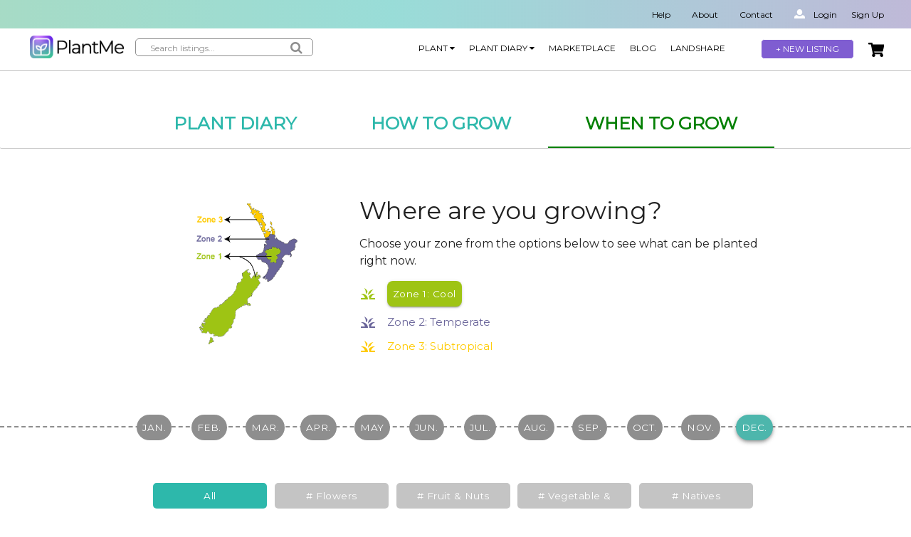

--- FILE ---
content_type: text/html; charset=utf-8
request_url: https://plantme.io/planting-tool/plant-when-to/cool/all?page=3
body_size: 6162
content:

<!DOCTYPE html>

<html>
<head>
  <!-- Primary Meta Tags -->
  <meta name="title" content="Plant Time-PlantMe🌱">
  <meta name="description" content="PlantMe – Get growing! Measure, record and be rewarded for putting the green back.">

  <!-- Open Graph / Facebook -->
  <meta property="og:type" content="website">
 
  <meta property="og:title" content="Plant Time-PlantMe🌱">
  <meta property="og:description" content="PlantMe – Get growing! Measure, record and be rewarded for putting the green back.">
  
  <meta property="og:image" content="https://plantme.io/static/plantme_logo_2021_transparent.png">
  <meta property="twitter:image" content="https://plantme.io/static/plantme_logo_2021_transparent.png">

  
  <meta property="twitter:card" content="summary_large_image">

  <meta property="twitter:title" content="Plant Time-PlantMe🌱">
  <meta property="twitter:description" content="PlantMe – Get growing! Measure, record and be rewarded for putting the green back.">
   
    <meta name="viewport" content="width=device-width, initial-scale=1.0, maximum-scale=1.0"/>
    
    <!--Import Google Icon Font-->
    <link href="https://fonts.googleapis.com/icon?family=Material+Icons" rel="stylesheet">
    <!--Import Google Font-->
    <link href='https://fonts.googleapis.com/css?family=Montserrat' rel='stylesheet'>
    <link href='https://fonts.googleapis.com/css?family=Quicksand' rel='stylesheet'>
    
        <!--Import materialize.css-->
        <link rel="stylesheet" href="/static/css/materialize.min.css">
        <link rel="stylesheet" href="/static/css/general.css">
  <link rel="stylesheet" href="/static/css/tooltip.css">
      
      <!-- Favicon -->
      <link rel="shortcut icon" type="image/ico" href="/static/favicon.ico">
      <!--Let browser know website is optimized for mobile-->
      <!-- Add icon library -->
      <link rel="stylesheet" href="https://cdnjs.cloudflare.com/ajax/libs/font-awesome/4.7.0/css/font-awesome.min.css">
      
    <link rel="stylesheet" href="/static/css/planting_tool.css">
<link rel="stylesheet" href="/static/css/tooltip.css">

      <script src="https://ajax.googleapis.com/ajax/libs/jquery/3.5.1/jquery.min.js"></script>
      <title>Plant Time-PlantMe🌱</title>


  <!-- Global site tag (gtag.js) - Google Analytics -->
  <script async src="https://www.googletagmanager.com/gtag/js?id=G-18997QWVYV"></script>
  <script>
    window.dataLayer = window.dataLayer || [];
    function gtag(){dataLayer.push(arguments);}
    gtag('js', new Date());

    gtag('config', 'G-18997QWVYV');
  </script>
  <!--Google Adsense tags-->
  <!-- <script data-ad-client="ca-pub-5483028516371405" async src="https://pagead2.googlesyndication.com/pagead/js/adsbygoogle.js"></script> -->


  <!-- for PWA -->
  <link rel="manifest" href="/manifest.json">
  <meta name="theme-color" content="#40a357">
  <link rel="apple-touch-icon" href="/static/apple-touch-icon.png">

  <!-- Mailchimp integration -->
  <script id="mcjs">!function(c,h,i,m,p){m=c.createElement(h),p=c.getElementsByTagName(h)[0],m.async=1,m.src=i,p.parentNode.insertBefore(m,p)}(document,"script","https://chimpstatic.com/mcjs-connected/js/users/74dba63142b1f80f829ec15b5/7bdadb1a61395dfe973d49661.js");</script>
  
  <!-- Hotjar Tracking Code for Plantme -->
  <script>
    (function(h,o,t,j,a,r){
        h.hj=h.hj||function(){(h.hj.q=h.hj.q||[]).push(arguments)};
        h._hjSettings={hjid:3647905,hjsv:6};
        a=o.getElementsByTagName('head')[0];
        r=o.createElement('script');r.async=1;
        r.src=t+h._hjSettings.hjid+j+h._hjSettings.hjsv;
        a.appendChild(r);
    })(window,document,'https://static.hotjar.com/c/hotjar-','.js?sv=');
  </script>


</head>
<body>
  <div id="token"></div>
  <div id="message"></div>
  <div id="error"></div>
  <!-- <script src="index.js"></script> -->


<header>
    <div class='subNav'>
        <div class='subNavBG'></div>
        <ul class='subNavLinks'>
            <li><a href="/help" >Help</a></li>
            <li><a href="/infos/about/">About</a></li>
            <li><a href="/user_feedbacks/new/">Contact</a></li>
            <div class="sub-nav-link-user">
                

    <li><a href="/login/"><img src='/static/landing-page-img/profile.svg'/>Login</a></li>
    <li><a href="/signup">Sign Up</a></li>

            </div>
        </ul>
    </div>

    <nav class='nav'>
        <div class='navLogoContainer'>
            
                <a href='/'>
                    <img 
                    src='/static/landing-page-img/PlantMe-logo-with-color.png'
                    
                    class='navLogo'/>
                </a>
            
        </div>

        <div class="searchBar">
            <form action="/home">
                <input type="text" placeholder="Search listings..." name="search">
                <button type="submit"><i class="fa fa-search"></i></button>
            </form>
        </div>
        <div class="flexbox-rev">
             
            <a href='/checkout' class='cart'><img 
                    src='/static/landing-page-img/cart-black.svg'
                    /></a>
            
            <div class="navLinks">
                



    <ul>
        <li class="navLinks-drop"><a>PLANT <i class="fa fa-caret-down"></i></a>
            <ul class="navLinks-drop-content">
                <li class="active-nav-link" >
                
                <a href="/planting-tool/plant-when-to/temperate/all">What can I grow now?</a>
                
                </li>
                <li class=""><a href='/planting-tool/my-plants'>I have a new plant (add-plant page)</a></li>
                <li class=""><a href='/planting-tool/my-plants'>View my plants</a></li>
                <li class=""><a href='/planting-tool/my-plants'>How do I grow this plant?</a></li>
            </ul>
        </li>

        <li class="navLinks-drop"><a>Plant Diary <i class="fa fa-caret-down"></i></a>
            <ul class="navLinks-drop-content">
                
                <li class=""><a href='/planting-tool/log_calendar'>My Diary</a></li>
                <li class="" ><a href='/planting-tool/my-plants'>My Plants</a></li>
                
                <li class="tooltipped" data-position="top" data-delay="50" data-tooltip="Items you have listed on the marketplace"><a href='/login/'>My Listings</a></li>
                
        
            </ul>
        </li>
        <li id="id_sidenav_divide" class="" data-position="top" data-delay="50" data-tooltip="Find items for sale or land to share in your local area"><a href='/home'>Marketplace</a></li>
        
        
        
        <!-- <li><a href=" /login/ ">Community </a></li> -->
        <li><a href="/blog">Blog </a>   </li>

        <li><a href="/landshare" class= "" data-position="top" data-delay="50" data-tooltip="Find out more about how to share space">Landshare </a></li>
    
        <li class="navLinks-btn " data-position="top" data-delay="50" data-tooltip="Sell, gift or landshare by adding a listing to the marketplace"><a href='/listing/new'>+ New Listing</a></li>
        
    </ul>

            </div>
            <span class="sidenav-btn" style="color:black" onclick="openNav()">&#9776;</span>
        </div>
    </nav>
    
        
            <div class="container">
                


<style>
    .chip {
        width: 100%;
        border-radius:3px;
        margin:5px auto;
        padding:6px 16px;
        height:auto;
        text-align: center;
        text-align-last: center;
    }
    .chip > span {
        
        display: inline-block;
        text-align-last: center;
    }
</style>
            </div>
        
    
</header>

<ul id="mySidenav" class="sidenav">
    <a href="javascript:void(0)" class="closebtn" onclick="closeNav()">&times;</a>
    <div class="sideNavLinks" id="idSideNavLinks">
        <ul>
            

    <li><a href="/login/"><img src='/static/landing-page-img/profile.svg'/>Login</a></li>
    <li><a href="/signup">Sign Up</a></li>

        </ul>
        



    <ul>
        <li class="navLinks-drop"><a>PLANT <i class="fa fa-caret-down"></i></a>
            <ul class="navLinks-drop-content">
                <li class="active-nav-link" >
                
                <a href="/planting-tool/plant-when-to/temperate/all">What can I grow now?</a>
                
                </li>
                <li class=""><a href='/planting-tool/my-plants'>I have a new plant (add-plant page)</a></li>
                <li class=""><a href='/planting-tool/my-plants'>View my plants</a></li>
                <li class=""><a href='/planting-tool/my-plants'>How do I grow this plant?</a></li>
            </ul>
        </li>

        <li class="navLinks-drop"><a>Plant Diary <i class="fa fa-caret-down"></i></a>
            <ul class="navLinks-drop-content">
                
                <li class=""><a href='/planting-tool/log_calendar'>My Diary</a></li>
                <li class="" ><a href='/planting-tool/my-plants'>My Plants</a></li>
                
                <li class="tooltipped" data-position="top" data-delay="50" data-tooltip="Items you have listed on the marketplace"><a href='/login/'>My Listings</a></li>
                
        
            </ul>
        </li>
        <li id="id_sidenav_divide" class="" data-position="top" data-delay="50" data-tooltip="Find items for sale or land to share in your local area"><a href='/home'>Marketplace</a></li>
        
        
        
        <!-- <li><a href=" /login/ ">Community </a></li> -->
        <li><a href="/blog">Blog </a>   </li>

        <li><a href="/landshare" class= "" data-position="top" data-delay="50" data-tooltip="Find out more about how to share space">Landshare </a></li>
    
        <li class="navLinks-btn " data-position="top" data-delay="50" data-tooltip="Sell, gift or landshare by adding a listing to the marketplace"><a href='/listing/new'>+ New Listing</a></li>
        
    </ul>

    </div>
</ul>
<div class="modal-overlay" id="materialize-modal-overlay" style="z-index: 1002; display: none; opacity: 0.5"></div>


    <script>
        function openNav() {
            document.getElementById("mySidenav").style.width = "250px";
            document.getElementById("materialize-modal-overlay").style.display = "block";
        }

        function closeNav() {
            document.getElementById("mySidenav").style.width = "0";
            document.getElementById("materialize-modal-overlay").style.display = "none";
        }
    </script>




    


<div class="card banner-card z-depth-0">

    <div class="container" id="plant-nav">
        <div class="card-tabs">
            <ul class="tabs tabs-fixed-width">
                <li class="tab"><a class="" target="_self" href="/planting-tool/log_calendar"><h5 class="responsive-tab-header"><b>Plant Diary</b></h5></a></li>
                <li class="tab"><a class="" target="_self" href="/planting-tool/plants/all"><h5 class="responsive-tab-header"><b>How To Grow</h5></b></a></li>
                <li class="tab"><a class=" active" target="_self" href="/planting-tool/plant-when-to/temperate/all"><h5 class="responsive-tab-header"><b>When To Grow</h5></b></a></li>
            </ul>
        </div>
    </div>
</div>
    



<style>
  /* plant time section */
.zone-div {
    padding: 20px;
    /* min-width: 480px; */
}


.zone-div div:first-child {
    text-align: center;
    padding-top: 24px;
}

#nz-zone {
    height: 200px;
    width: auto;
}

.zone-div .btn {
    text-transform: none;
    border-radius: 8px;
    
}

#cool i, #cool a {
    color: #9ec414;
}

#cool .btn {
    background-color: #9ec414;
}

#temperate i, #temperate a {
    color: #696499;
}

#temperate .btn {
    background-color: #696499;
}

#temperate {
    margin: 10px 0 10px 0;
}

#subtropical i, #subtropical a {
    color: #FFCA00;
}

#subtropical .btn {
    background-color: #FFCA00;
}

</style> 


<script>
    const setClimateZone = (zone) => {
        const CZChoices = [
        {"zone":0,"climate":'cool'},
        {"zone":1,"climate":'temperate'},
        {"zone":2,"climate":'subtropical'},
        {"zone":3,"climate":'tropical'},
        ]
        const ZID = zone.id
        const CZ = document.getElementById("climateZoneInput")
        const CZDisplay = document.getElementById("climateZoneInputDisplay")
        const CZFormHidden = document.getElementById("id_ClimateZone")
        const choice = CZChoices.find((c)=> {
            return c.climate === ZID
        })
        CZ.value = choice.zone
        CZD = choice.climate
        const capsCZD = CZD.charAt(0).toUpperCase() + CZD.slice(1);
        CZFormHidden.value = capsCZD
        CZDisplay.value = capsCZD
    }
</script>
<div class="container plant-time-section">
    <div class="row zone-div">
        <div class="col s8 offset-s2 m3 l4">
            <img id="nz-zone" src="/static/nz-zone.png" alt="">
        </div>
        <div class="col s12 m8 offset-m1 l8">
            <h4 class="center-cz">Where are you growing?</h4>
            <p class="center-cz">Choose your zone from the options below to see what can be planted right now.</p>
            
                <div class="flexbox-center" id="cool">
                    <i class="material-icons left">grass</i>
                    
                    <a href="/planting-tool/plant-when-to/cool/all?month=12"
                    class=" btn waves-effect waves-light z-depth-1 white-text ">Zone
                        1: Cool</a>
                        
                </div>
            
                <div class="flexbox-center" id="temperate">
                    <i class="material-icons left">grass</i>
                    
                    <a href="/planting-tool/plant-when-to/temperate/all?month=12"
                    class="">Zone
                        2: Temperate</a>
                        
                </div>
            
                <div class="flexbox-center" id="subtropical">
                    <i class="material-icons left">grass</i>
                    
                    <a href="/planting-tool/plant-when-to/subtropical/all?month=12"
                    class="">Zone
                        3: Subtropical</a>
                        
                </div>
            
        </div>
    </div>
</div>


    <div class="months-list">
        <div class="container">
            <div class="row">
                
                    
                        <div class="col s2 m1">
                            <a href="?month=1"
                               class="btn waves-effect waves-light z-depth-0">Jan.</a>
                        </div>
                    
                
                    
                        <div class="col s2 m1">
                            <a href="?month=2"
                               class="btn waves-effect waves-light z-depth-0">Feb.</a>
                        </div>
                    
                
                    
                        <div class="col s2 m1">
                            <a href="?month=3"
                               class="btn waves-effect waves-light z-depth-0">Mar.</a>
                        </div>
                    
                
                    
                        <div class="col s2 m1">
                            <a href="?month=4"
                               class="btn waves-effect waves-light z-depth-0">Apr.</a>
                        </div>
                    
                
                    
                        <div class="col s2 m1">
                            <a href="?month=5"
                               class="btn waves-effect waves-light z-depth-0">May</a>
                        </div>
                    
                
                    
                        <div class="col s2 m1">
                            <a href="?month=6"
                               class="btn waves-effect waves-light z-depth-0">Jun.</a>
                        </div>
                    
                
                    
                        <div class="col s2 m1">
                            <a href="?month=7"
                               class="btn waves-effect waves-light z-depth-0">Jul.</a>
                        </div>
                    
                
                    
                        <div class="col s2 m1">
                            <a href="?month=8"
                               class="btn waves-effect waves-light z-depth-0">Aug.</a>
                        </div>
                    
                
                    
                        <div class="col s2 m1">
                            <a href="?month=9"
                               class="btn waves-effect waves-light z-depth-0">Sep.</a>
                        </div>
                    
                
                    
                        <div class="col s2 m1">
                            <a href="?month=10"
                               class="btn waves-effect waves-light z-depth-0">Oct.</a>
                        </div>
                    
                
                    
                        <div class="col s2 m1">
                            <a href="?month=11"
                               class="btn waves-effect waves-light z-depth-0">Nov.</a>
                        </div>
                    
                
                    
                        <div class="col s2 m1">
                            <a href="?month=12"
                               class="btn waves-effect waves-light teal lighten-2 z-depth-2">Dec.</a>
                        </div>
                    
                
            </div>
        </div>
    </div>

    <div class="subcategories-filter">
        <a href="/planting-tool/plant-when-to/cool/all?month=12"
           class="waves-effect waves-light btn z-depth-0 active">All</a>
        
            <a href="/planting-tool/plant-when-to/cool/1?month=12"
               class="waves-effect waves-light btn z-depth-0  "># Flowers</a>
        
            <a href="/planting-tool/plant-when-to/cool/2?month=12"
               class="waves-effect waves-light btn z-depth-0  "># Fruit &amp; Nuts</a>
        
            <a href="/planting-tool/plant-when-to/cool/3?month=12"
               class="waves-effect waves-light btn z-depth-0  "># Vegetable &amp; Culinary</a>
        
            <a href="/planting-tool/plant-when-to/cool/4?month=12"
               class="waves-effect waves-light btn z-depth-0  "># Natives</a>
        
    </div>


    <div class="container plants-list">
        <div class="row">
                
                    <a href="/planting-tool/how-to/Rhubarb">
                        <div class="col s6 m4 l3">
                            <div class="card z-depth-1">
                                <div class="card-image">
                                    <img src="https://images.plantme.io/plant_pics/Rhubarb.jpg">
                                    <span class="card-title">Rhubarb</span>
                                    <a href="/home?search=Rhubarb"
                                       class="btn-floating halfway-fab waves-effect waves-light red"><i
                                            class="material-icons">shopping_cart</i></a>
                                </div>
                            </div>
                        </div>
                    </a>
                
                    <a href="/planting-tool/how-to/Rimu%20(Dacrydium%20cupressinum)">
                        <div class="col s6 m4 l3">
                            <div class="card z-depth-1">
                                <div class="card-image">
                                    <img src="https://images.plantme.io/plant_pics/rimu.jpg">
                                    <span class="card-title">Rimu (Dacrydium …</span>
                                    <a href="/home?search=Rimu (Dacrydium cupressinum)"
                                       class="btn-floating halfway-fab waves-effect waves-light red"><i
                                            class="material-icons">shopping_cart</i></a>
                                </div>
                            </div>
                        </div>
                    </a>
                
                    <a href="/planting-tool/how-to/Rock%20melon">
                        <div class="col s6 m4 l3">
                            <div class="card z-depth-1">
                                <div class="card-image">
                                    <img src="https://images.plantme.io/plant_pics/Rock%20melon.jpg">
                                    <span class="card-title">Rock melon</span>
                                    <a href="/home?search=Rock melon"
                                       class="btn-floating halfway-fab waves-effect waves-light red"><i
                                            class="material-icons">shopping_cart</i></a>
                                </div>
                            </div>
                        </div>
                    </a>
                
                    <a href="/planting-tool/how-to/Silverbeet">
                        <div class="col s6 m4 l3">
                            <div class="card z-depth-1">
                                <div class="card-image">
                                    <img src="https://images.plantme.io/plant_pics/Silverbeet.jpg">
                                    <span class="card-title">Silverbeet</span>
                                    <a href="/home?search=Silverbeet"
                                       class="btn-floating halfway-fab waves-effect waves-light red"><i
                                            class="material-icons">shopping_cart</i></a>
                                </div>
                            </div>
                        </div>
                    </a>
                
                    <a href="/planting-tool/how-to/Silver%20Fern%20or%20Ponga">
                        <div class="col s6 m4 l3">
                            <div class="card z-depth-1">
                                <div class="card-image">
                                    <img src="https://images.plantme.io/plant_pics/41-cyathia-600x600.jpg">
                                    <span class="card-title">Silver Fern …</span>
                                    <a href="/home?search=Silver Fern or Ponga"
                                       class="btn-floating halfway-fab waves-effect waves-light red"><i
                                            class="material-icons">shopping_cart</i></a>
                                </div>
                            </div>
                        </div>
                    </a>
                
                    <a href="/planting-tool/how-to/Sunflower">
                        <div class="col s6 m4 l3">
                            <div class="card z-depth-1">
                                <div class="card-image">
                                    <img src="https://images.plantme.io/plant_pics/Sunflower.jpg">
                                    <span class="card-title">Sunflower</span>
                                    <a href="/home?search=Sunflower"
                                       class="btn-floating halfway-fab waves-effect waves-light red"><i
                                            class="material-icons">shopping_cart</i></a>
                                </div>
                            </div>
                        </div>
                    </a>
                
                    <a href="/planting-tool/how-to/Sweet%20corn">
                        <div class="col s6 m4 l3">
                            <div class="card z-depth-1">
                                <div class="card-image">
                                    <img src="https://images.plantme.io/plant_pics/Sweet%20corn.jpg">
                                    <span class="card-title">Sweet corn</span>
                                    <a href="/home?search=Sweet corn"
                                       class="btn-floating halfway-fab waves-effect waves-light red"><i
                                            class="material-icons">shopping_cart</i></a>
                                </div>
                            </div>
                        </div>
                    </a>
                
                    <a href="/planting-tool/how-to/Thyme">
                        <div class="col s6 m4 l3">
                            <div class="card z-depth-1">
                                <div class="card-image">
                                    <img src="https://images.plantme.io/plant_pics/Flowering_thyme.jpeg">
                                    <span class="card-title">Thyme</span>
                                    <a href="/home?search=Thyme"
                                       class="btn-floating halfway-fab waves-effect waves-light red"><i
                                            class="material-icons">shopping_cart</i></a>
                                </div>
                            </div>
                        </div>
                    </a>
                
                    <a href="/planting-tool/how-to/Ti%20kouka%20or%20Cabbage%20Tree%20(Cordyline%20australis)">
                        <div class="col s6 m4 l3">
                            <div class="card z-depth-1">
                                <div class="card-image">
                                    <img src="https://images.plantme.io/plant_pics/cabbage_tree.jpg">
                                    <span class="card-title">Ti kouka …</span>
                                    <a href="/home?search=Ti kouka or Cabbage Tree (Cordyline australis)"
                                       class="btn-floating halfway-fab waves-effect waves-light red"><i
                                            class="material-icons">shopping_cart</i></a>
                                </div>
                            </div>
                        </div>
                    </a>
                
                    <a href="/planting-tool/how-to/Titoki%20(Alectryon%20excelus)">
                        <div class="col s6 m4 l3">
                            <div class="card z-depth-1">
                                <div class="card-image">
                                    <img src="https://images.plantme.io/plant_pics/Titoki_mR4uXEf.jpg">
                                    <span class="card-title">Titoki (Alectryon …</span>
                                    <a href="/home?search=Titoki (Alectryon excelus)"
                                       class="btn-floating halfway-fab waves-effect waves-light red"><i
                                            class="material-icons">shopping_cart</i></a>
                                </div>
                            </div>
                        </div>
                    </a>
                
                    <a href="/planting-tool/how-to/Watermelon">
                        <div class="col s6 m4 l3">
                            <div class="card z-depth-1">
                                <div class="card-image">
                                    <img src="https://images.plantme.io/plant_pics/Watermelon.jpg">
                                    <span class="card-title">Watermelon</span>
                                    <a href="/home?search=Watermelon"
                                       class="btn-floating halfway-fab waves-effect waves-light red"><i
                                            class="material-icons">shopping_cart</i></a>
                                </div>
                            </div>
                        </div>
                    </a>
                
                    <a href="/planting-tool/how-to/Zucchini">
                        <div class="col s6 m4 l3">
                            <div class="card z-depth-1">
                                <div class="card-image">
                                    <img src="https://images.plantme.io/plant_pics/Zucchini.jpg">
                                    <span class="card-title">Zucchini</span>
                                    <a href="/home?search=Zucchini"
                                       class="btn-floating halfway-fab waves-effect waves-light red"><i
                                            class="material-icons">shopping_cart</i></a>
                                </div>
                            </div>
                        </div>
                    </a>
                
        </div>

        <div class="paginator-text-align">
            
                <ul class="pagination">
                    
                        <li class="waves-effect"><a href="?page=2"><i
                                class="material-icons">chevron_left</i></a></li>
                    
                    
                        
                            <li class="waves-effect"><a href="?page=1">1</a></li>
                        
                    
                        
                            <li class="waves-effect"><a href="?page=2">2</a></li>
                        
                    
                        
                            <li class="active"><a>3</a></li>
                        
                    
                    
                        <li class="disabled"><a><i class="material-icons">chevron_right</i></a></li>
                    
                </ul>
            
        </div>
    </div>
    <!-- <div class="fixed-action-btn"> -->
        <!-- <a class="sendSeeds-btn btn-floating waves-effect waves-light subscribeButton subbly-checkout" href="https://www.subbly.co/checkout/buy/65468" data-product-id="65468">send me seeds <span class="gift-pulse">💝</span></a> -->
    <!-- </div> -->



<footer>
    <div class="footerContainer">
        <a class='footerLogo' href="/"><img src='/static/landing-page-img/plantmeLogo.png'
                                                                   class='footerLogo'/></a>
    </div>
    <div class="footerContainer">
        <ul class='footerLinks'>
            <li><a href="/home">Marketplace</a></li>
            
            <li><a href="/planting-tool/log_calendar">Plant Diary</a></li>
            
            <li><a href="/planting-tool/my-plants">My Plants</a></li>
            
                <li><a href='/login/'>My Listings</a></li>
            
            <li><a href="/infos/about/">About</a></li>
            <li><a href="/user_feedbacks/new/">Contact</a></li>
        </ul>
    </div>
    <div class="footerContainer">
        <ul class='footerSocial'>
            <li><a href="https://www.facebook.com/groups/2295396100729018"><img src='/static/landing-page-img/facebook.png'/></a>
            </li>
            <li><a href="https://www.youtube.com/channel/UC3GSIJiR3XwW4aM3u4_0qkg"><img src='/static/landing-page-img/youtube.png'/></a>
            </li>
            <li><a href="https://www.instagram.com/plantme.io/"><img src='/static/landing-page-img/instagram.png'/></a>
            </li>
            <li><a href="https://www.twitter.com/nz_plant"><img src='/static/landing-page-img/twitter.png'/></a>
            </li>
          
        </ul>
    </div>
    <div class="footerContainer footer-support-logo-container">
        <div class="footer-support-logo">
            <a href="https://impactcollective.earth/" target="_blank">
                <img src="/static/footer/impact-collective.png" alt="impact-collective" width="409" height="53">
            </a>
        </div>
        <div class="footer-support-logo">
            <a href="https://w4c.org/" target="_blank">
                <img src="/static/footer/women-for-climate.png" alt="women-for-climate" width="299" height="58">
            </a>
        </div>

    </div>
    <div class='subFooter'>
        <div class='columnOne'>
            <img src='/static/landing-page-img/phone-icon.png'/>
            <h3>(09) 2421207</h3>
            <a href="/cdn-cgi/l/email-protection#fc95929a93bc8c909d92889199d29593">
                <img src='/static/landing-page-img/email-icon.png'/>
                <span class="__cf_email__" data-cfemail="771e19111837071b1619031a12591e18">[email&#160;protected]</span>
            </a>
        </div>
        <div class='columnTwo'>
            <h3>© GreenBack 2020. All Rights Reserved.</h3>
        </div>
    </div>
</footer>



<!--Import jQuery before materialize.js-->
<script data-cfasync="false" src="/cdn-cgi/scripts/5c5dd728/cloudflare-static/email-decode.min.js"></script><script src="/static/js/materialize.min.js"></script>
<script>
    $(document).ready(function () {
        // this is on load 
        $('.button-collapse').sideNav();
        $('.slider').slider();
        $('.modal').modal();
    });
</script>


    <script>
        (function (d, s, id) {
            var js, sjs = d.getElementsByTagName(s)[0];
            if (d.getElementById(id)) return;
            js = d.createElement(s);
            js.id = id;
            js.src = "//s3.amazonaws.com/subbly/cdn/embed/v2/js/subbly-sdk.min.js";
            sjs.parentNode.insertBefore(js, sjs);
        }(document, 'script', 'subbly-jssdk'));</script>


<!-- PWA service worker -->
<script>

if ('serviceWorker' in navigator) {
  window.addEventListener('load', function() {
    navigator.serviceWorker.register('/PWAsw.js').then(function(registration) {
      // Registration was successful
      console.log('ServiceWorker registration successful with scope: ', registration.scope);
    }, function(err) {
      // registration failed :(
      console.log('ServiceWorker registration failed: ', err);
    });
  });

}

</script>


<script defer src="https://static.cloudflareinsights.com/beacon.min.js/vcd15cbe7772f49c399c6a5babf22c1241717689176015" integrity="sha512-ZpsOmlRQV6y907TI0dKBHq9Md29nnaEIPlkf84rnaERnq6zvWvPUqr2ft8M1aS28oN72PdrCzSjY4U6VaAw1EQ==" data-cf-beacon='{"version":"2024.11.0","token":"babc9601e2f64258bfb71fe8df7ad27d","r":1,"server_timing":{"name":{"cfCacheStatus":true,"cfEdge":true,"cfExtPri":true,"cfL4":true,"cfOrigin":true,"cfSpeedBrain":true},"location_startswith":null}}' crossorigin="anonymous"></script>
</body>



--- FILE ---
content_type: text/css; charset="utf-8"
request_url: https://plantme.io/static/css/general.css
body_size: 6305
content:
html {
  height: 100%;
}

body {
  padding: 0px;
  margin: 0px;
  width: 100%;
  height: 100%;
  font-family: "Montserrat";
  font-weight: lighter;
  min-width: 320px !important;
}

header ul,
footer ul {
  margin: unset;
  padding: unset;
  margin-block-start: 0;
  margin-block-end: 0;
  margin-inline-start: 0;
  margin-inline-end: 0;
  padding-inline-start: 0;
}

header > li,
footer > li {
  list-style: none;
}

footer > h3 {
  float: left;
  text-align: left;
  color: #555;
  font-size: 0.8rem;
  font-weight: lighter;
  margin: unset;
  padding: unset;
}

header > p {
  font-size: 0.9rem;
  color: white;
}

header > a,
footer > a {
  text-decoration: none;
}

.container h5:nth-child(1) {
  margin-top: 0;
}

/* — Navigation —————————————*/

header {
  width: 100%;
  float: left;
  margin-bottom: 60px;
}

/* — Sub Navigation —————————————*/

.subNav {
  position: relative;
  width: 100%;
  height: 40px;
  float: left;
  z-index: 2;
  overflow: hidden;
}

.subNavBG {
  /*filter: blur(100px);*/
  width: 100%;
  float: left;
  position: absolute;
  height: 40px;
  background: linear-gradient(
    90deg,
    rgba(34, 165, 112, 0.4009978991596639) 0%,
    rgba(0, 169, 157, 0.4009978991596639) 43%,
    rgba(96, 82, 158, 0.40379901960784315) 100%
  );
}

.subNavLinks {
  float: right;
  margin-right: 3%;
  position: relative;
}

.subNavLinks li img {
  width: 15px;
  height: 15px;
  margin-right: 12px;
  float: left;
}

.subNavLinks li {
  float: left;
  margin-left: 10px;
}

.subNavLinks li a {
  font-size: 0.8rem;
  font-weight: lighter;
  margin: unset;
  padding: unset;
  float: left;
}

.subNavLinks li:last-child a {
  margin-left: 10px;
}

.subNav li a {
  color: black;
  margin-top: 12px;
  margin-left: 20px;
  text-transform: capitalize;
}

.sub-nav-link-user {
  display: inline-block;
}

/* — Main Navigation —————————————*/

.nav {
  width: 100%;
  height: 60px;
  z-index: 2;
  float: left;
  position: relative;
  background-color: white;
  box-shadow: none;
  line-height: normal;
  border-bottom: #c4c4c4 1px solid;
}

.navLogo {
  float: left;
  height: 32px;
  width: 132px;
  margin: 10px 0px 9px 3%;
}

.navLogoContainer {
  float: left;
  margin-left: 3%;
}

.navLinks ul {
  float: right;
  margin: 5px 20px 5px 0px;
  padding-left: 5px;
}

.navLinks ul li {
  float: left;
  margin: 15px 0px 0px 20px;
}

.navLinks ul li a {
  text-transform: uppercase;
  color: black;
  font-size: 0.8em;
  padding: 0;
}

.navLinks ul li:hover {
  border-bottom: 1px solid black;
}

.navLinks ul li a:hover {
  background-color: transparent;
}

.active-nav-link {
  border-bottom: 1px solid black;
}

.navLinks ul li:first-child {
  margin: 15px 0px 0px 0px;
}

.navLinks-btn {
  margin: 10px 0px 5px 50px !important;
  border: 1px solid white;
  border-radius: 5px;
  background-color: #7f5dd1;
}

.navLinks-btn a {
  float: left;
  margin: 8px 20px;
  color: white !important;
  line-height: 0.9em;
  font-size: 0.8em !important;
}

.navLinks-btn:hover {
  background-color: #572cbd;
  border-bottom: none !important;
}

.nav i {
  height: initial;
}

/*navLinks drop down*/
.navLinks-drop:hover {
  border-bottom: none;
}

.navLinks-drop:hover .navLinks-drop-content {
  visibility: visible;
}

.navLinks-drop:hover:after {
  content: "";
  display: block;
  width: 90px;
  height: 100px;
}

.navLinks-drop-content {
  visibility: hidden;
  width: 120px;
  position: absolute;
  top: 40px;
  padding-bottom: 15px;
  padding-left: 14px;
  background-color: #e8e8e8;
}

.navLinks-drop-content > li {
  text-align: left;
  float: none;
  background-color: transparent;
  margin-left: 0 !important;
}

.cart {
  float: right;
  width: 22px;
  height: 22px;
  margin: 20px 3% 0px 0px;
}

.searchBarContainer {
  float: left;
  width: 100%;
  display: flex;
}

.searchBar {
  position: relative;
  display: block;
  z-index: 2;
  width: 250px;
  height: 25px;
  float: left;
  margin: 14px 0px 0px 20px;
  border: 1px solid #8e8e8e;
  border-radius: 5px;
  color: #8e8e8e;
}

/*
Option C
.searchBar {
    position: relative;
    display: block;
    z-index: 2;
    width: 500px;
    height: 40px;
    float: left;
    margin: 20px auto;
    border: 0px 0px 1px 0px solid white;
*/

.searchBar input[type="text"] {
  padding: 3px 20px;
  font-size: 0.8em;
  color: #8e8e8e;
  background: transparent;
  border: none;
  float: left;
  width: 170px;
  height: 19px;
}

.searchBar input:focus {
  border-bottom: none !important;
  box-shadow: none !important;
}

.searchBar input::placeholder {
  color: #8e8e8e;
}

.searchBar button {
  width: 30px;
  height: 25px;
  padding: 0px;
  border: none;
  cursor: pointer;
  border-radius: 0px 5px 5px 0px;
  background-color: transparent;
  color: #8e8e8e;
}

.searchBar button:hover {
  color: #6633e1;
}

.searchBar i {
  font-size: 1.2em;
  color: inherit;
}

::-webkit-input-placeholder {
  /* Chrome/Opera/Safari */
  color: white;
}

::-moz-placeholder {
  /* Firefox 19+ */
  color: white;
}

:-ms-input-placeholder {
  /* IE 10+ */
  color: white;
}

:-moz-placeholder {
  /* Firefox 18- */
  color: white;
}

input:focus {
  outline: none !important;
}

/*side nav*/
.sidenav {
  height: 100%;
  width: 0;
  position: fixed;
  z-index: 1003;
  top: 0;
  left: 0;
  background-color: white;
  overflow-x: hidden;
  transition: 0.5s;
  padding-top: 60px;
  color: #7f5dd1;
  margin-top: 0;
}

.sidenav-btn {
  color: black;
  font-size: 28px;
  position: absolute;
  right: 4%;
  top: 6px;
  display: none;
  cursor: pointer;
}

.sidenav .closebtn {
  position: absolute;
  top: 0;
  right: 25px;
  font-size: 36px;
  margin-left: 50px;
  color: #7f5dd1;
}

.sideNavLinks li {
  padding: 8px 8px 8px 32px;
  text-decoration: none;
  font-size: 25px;
  color: #818181;
  display: block;
  transition: 0.3s;
}

.sideNavLinks ul li:hover {
  color: #f1f1f1;
}

.sideNavLinks ul a {
  color: #7f5dd1;
}

/* subscribe */

.subscribe-btn {
  padding: 0 1.4em !important;
  background-color: #5facb3;
  font-size: 1.2rem !important;
}

.subscribe-section p {
  font-size: 1.1rem;
  font-weight: bolder;
}

.subscribe-video-container {
  text-align: center;
  position: relative;
  overflow: hidden;
  width: 100%;
  padding-top: 56.25%; /* 16:9 Aspect Ratio (divide 9 by 16 = 0.5625) */
  margin-top: 20px;
  border-radius: 5px;
}

.subscribe-video {
  border: none;
  position: absolute;
  top: 0;
  left: 0;
  bottom: 0;
  right: 0;
  width: 100%;
  height: 100%;
}

.subscribe-introduction {
  padding-right: 40px !important;
}

.subscribe-introduction p:first-child {
  margin-top: 0;
}

.subscribe-introduction p:first-child::first-letter {
  font-size: 200%;
}

.subscribe-introduction p {
  font-size: 1.3rem;
  color: #3c3c3c;
}

.subscribe-section strong {
  font-weight: bolder;
  font-style: italic;
}

.subscription-title h5 {
  text-align: center;
  margin-top: 40px !important;
  color: #3c3c3c;
}

.subscription-detail {
  height: 120px;
  margin: 0 10px;
  padding: 0 20px !important;
  background-color: #5facb3;
  color: white;
  font-weight: bolder;
  border-radius: 5px;
  text-align: center;
}

.subscription-end {
  margin-top: 40px;
  text-align: center;
}

.subscription-end p {
  text-align: center;
  font-size: 1.3rem;
  color: #3c3c3c;
}

.subscription-end p:nth-child(2) {
  padding-top: 40px;
}

.subscription-end a i {
  font-size: 1.6rem;
  padding-right: 0;
}

.subscription-end .flexbox-center {
  width: 250px;
  display: flex;
  align-items: center;
  justify-content: center;
  margin: 40px auto;
}

@media screen and (max-height: 1100px) {
  .sidenav a {
    font-size: 18px;
  }
}

/*top-bar in home*/
.logo {
  vertical-align: middle;
}

.btn {
  padding: 0 0.6em;
  margin-right: 0.5em;
  font-size: 0.9rem;
  border-radius: 2em;
}

/* slogan font in home*/
.slogan1 {
  font-size: 2.5em;
}

.slogan2 {
  font-size: 1.5em;
  line-height: 1.5em;
}

@media only screen and (min-width: 63em) {
  .slogan1 {
    font-size: 3em;
  }

  .slogan2 {
    font-size: 2em;
    line-height: 1.5em;
  }
}

.slider {
  height: 50vh !important;
  min-height: 285px !important;
}

.slides {
  height: 45vh !important;
  min-height: 260px !important;
}

.slider .slides li {
  min-height: 260px !important;
}

.indicators {
  display: none;
}

.home-listing-price {
  border: 1px solid #3c3c3c;
}

.home-listing,
.home-listing img {
  border-bottom-left-radius: 0;
  border-bottom-right-radius: 0;
  border: 0.1px solid #dedede;
}

.filter-dropdown {
  padding-bottom: 0.5em;
  color: #26a69a;
}

.listing-seller {
  background-color: #dedede;
  height: 3em;
  padding: 0.5em;
  border-bottom-left-radius: 0.5em;
  border-bottom-right-radius: 0.5em;
}

.listing-seller img {
  width: 2em;
  height: 2em;
}

.listing-seller span {
  position: absolute;
  padding-left: 0.5em;
  padding-top: 0.25em;
}

.btn-none {
  padding: unset;
  border-radius: unset;
  margin-right: unset;
}

.listing-show {
  display: inline-flex !important;
  width: 48.5%;
  background-color: #e8e8e8;
  box-shadow: none;
  text-transform: none;
  align-items: center;
  justify-content: center;
  font-weight: normal;
}

.listing-show:hover,
.checked_label {
  background-color: #26a69a;
  color: white;
}

.listing-show-group {
  padding: 0;
  display: inline-block;
  background-color: #e8e8e8;
  border-radius: 1em;
  width: 100%;
}

.listing-show-first {
  border-top-left-radius: 1em;
  border-bottom-left-radius: 1em;
}

.listing-show-last {
  border-top-right-radius: 1em;
  border-bottom-right-radius: 1em;
  float: right;
}

.material-icons {
  padding-right: 0.3em;
}

.filter-detail {
  display: none;
}

.filter-dropdown {
  cursor: pointer;
  text-align: center;
  font-weight: normal !important;
}

.filter-dropdown:hover,
.filter-active {
  background-color: #26a69a !important;
  color: white !important;
}

.filters {
  padding-bottom: 0.5em !important;
}

.filter_select {
  font-weight: normal;
  color: black;
}

/* about page */
.card.small {
  height: 100px !important;
  margin: 0.1rem 0 0 0 !important;
}

.card.small .card-image {
  max-height: 100% !important;
}

.page-content {
  padding-bottom: 4.5em;
  padding-top: 0.75em;
}

.wrapper {
  margin: 0 auto;
  max-width: 63em;
  padding-left: 0.75em;
  padding-right: 0.75em;
  display: flex;
  flex-wrap: wrap;
}

.left-navi {
  display: none;
  /*margin-top: 9em;*/
}

.left-navi a {
  font-size: 14px;
}

.left-navi a:hover {
  font-weight: bold;
}

.left-navi-section {
  padding: 0.75em 0;
  min-height: 22rem;
  width: 100%;
  /*margin-top: 0.375em;*/
}

.left-navi-section ul li {
  list-style: disc !important;
}

.left-navi-section b {
  color: black;
}

.left-navi-dropdown {
  color: #3c3c3c;
  padding: 0.625em 0.75em;
  display: block;
  cursor: pointer;
  line-height: 1.5rem;
  font-size: 16px;
  min-height: 50px;
  font-weight: bold;
}

.with-borders {
  border: 0 soild #c3c3c3;
  background: #e8e8e8;
  border-radius: 1em;
}

.dropdown-content {
  border-radius: 1em;
}

.disabled {
  line-height: 1.5rem;
  min-height: 50px;
  font-weight: bold;
  border: 0 soild #c3c3c3;
  cursor: context-menu !important;
  background: #e8e8e8;
}

.view-listing-label {
  display: none;
}

.left-nav-link-active {
  background-color: #55acee;
  width: 100%;
  border-radius: 5px;
  padding: 4px;
}

.left-nav-link-active a {
  color: white;
}

.text-underline {
  text-decoration: underline;
}

.btn-small-radius {
  border-radius: 4px !important;
}

@media only screen and (min-width: 600px) {
  .page-content {
    padding-top: 1.5em;
  }

  .wrapper {
    padding-left: 0.75em;
    padding-right: 0.75em;
  }

  .left-navi {
    display: block;
    position: absolute;
    width: 15.75em;
  }

  .left-navi-section {
    padding: 0 0.75em;
    margin-left: 15.75em;
  }

  .about-section {
    min-height: 250px;
  }

  .left-navi-section {
    padding-left: 3.75em;
  }

  .toggle {
    display: inline-block;
    width: auto;
  }

  .toggle-menu {
    position: absolute;
  }

  .listing-navi-desktop {
    display: block;
  }

  .listing-navi-mobile {
    display: none;
  }

  .view-listing-label {
    display: block;
    font-weight: normal;
    padding-left: 0.3em;
  }

  .hidden-tablet {
    display: none !important;
  }
}

.page-content h5 {
  margin-top: 0;
}

.page-content h6 {
  font-size: 1em;
  line-height: 1.5em;
}

h7 ul {
  list-style-type: disc !important;
  margin-left: 1em;
}

.ul-italic li {
  font-style: italic !important;
}

@media only screen and (min-width: 37.5em) {
  h6 {
    font-size: 1.375em;
    line-height: 1.3em;
  }
}

/*Listing*/
.listing-center {
  margin: 10em auto 0 auto;
  max-width: 35em;
  padding: 2em;
}

.link-group a {
  position: relative;
  display: block;
  border: 2px solid #c3c3c3;
  border-radius: 0.5em;
  margin-bottom: 0.375em;
  font-size: 1rem;
}

.link-group a:hover {
  background-color: #e8e8e8;
}

.link-group a.selected {
  background-color: #e8e8e8;
}

.link-text {
  margin-left: 0.9375em;
  padding: 0.375em 0 0.5em 0;
}

.listing-center > .link-group {
  width: 100%;
}

input[type="number"]::-webkit-inner-spin-button,
input[type="number"]::-webkit-outer-spin-button {
  -webkit-appearance: none;
  margin: 0;
}

input[type="number"] {
  -moz-appearance: textfield;
}

label {
  font-size: 1.2rem;
  color: black;
  display: block;
}

.listing-form {
  margin-top: 2em;
}

input.price-inline {
  display: inline-block;
  width: 30% !important;
  min-width: 50px;
}

select.price-inline {
  display: inline-block;
  width: 30% !important;
  min-width: fit-content;
  font-weight: bold;
  margin-left: 1em;
}

.listing-form > input[type="number"],
.listing-form > input[type="text"],
#payment-form > input[type="text"],
.shipping-info-box > input[type="text"],
.search-keyword {
  border: 2px solid #9e9e9e !important;
  border-radius: 0.5em !important;
  margin-top: 0.5em !important;
  padding: 0 1em !important;
  box-sizing: border-box !important;
}

textarea {
  border: 2px solid #9e9e9e;
  border-radius: 0.5em;
  margin-top: 0.5em;
  padding: 1em;
  min-height: 10em;
  margin-bottom: 20px;
}

.vertical {
  resize: vertical;
}

input[type="text"]:focus + label,
input[type="number"]:focus + label {
  color: black !important;
}

.delivery {
  margin: 1em 1em 20px 1em;
}

[type="checkbox"] + label {
  padding-left: 25px;
  font-size: 1.2rem;
}

.shipping_option {
  margin: 1em;
}

.btn-submit {
  padding: 1em;
  height: fit-content;
  line-height: normal;
  display: block;
  margin: 1em auto;
}

.image-upload {
  padding: 1em;
  display: inline-block;
}

/* user listings */
.search-form select {
  border: 2px solid #9e9e9e;
  border-radius: 0.5em;
}

.btn-search {
  width: 100%;
}

table .my-listing {
  width: 100%;
}

table .my-listing td {
}

table.my-listing thead td {
  font-weight: bold;
}

.date-align {
  text-align: center;
}

.date-align a span {
  vertical-align: super;
}

.odd {
  background-color: #e8e8e8;
}

@media only screen and (min-width: 48em) {
  .search-keyword {
    width: 55% !important;
  }

  .search-status {
    width: 25%;
  }

  .btn-search {
    width: 17%;
    display: inline;
  }
}

/* home and profile listings*/
.share-link > * {
  vertical-align: middle;
}

.profile-info {
  padding-bottom: 0.375em;
  border-bottom: 1px solid #c3c3c3;
}

.profile-info::after {
  content: "";
  display: table;
  clear: both;
}

.profile-info p {
  margin: 0;
  font-size: 1.375em;
}

.profile-image {
  width: 100%;
  padding-top: 100%;
  margin-bottom: 10px;
  border-radius: 5px;
  position: relative;
  overflow: hidden;
}

.profile-image img {
  top: 0;
  left: 0;
  bottom: 0;
  right: 0;
  width: 100%;
  position: absolute;
}

.profile-button-links a {
  width: 100%;
  color: black;
}

#follow-button {
  width: 100%;
  color: black;
}

.listing {
  width: 100%;
  padding-bottom: 75%;
  border-radius: 5px;
  position: relative;
  overflow: hidden;
}

.following-user {
  width: 100%;
  border-radius: 5px;
  position: relative;
  overflow: hidden;
}

.listing img,
.following-user img,
.image-none {
  top: 0;
  left: 0;
  width: 100%;
  height: 100%;
  border-radius: 5px;
  object-fit: cover;
}

.listing img,
.image-none {
  position: absolute;
}

.image-none {
  background-color: rgba(0, 0, 0, 0.6);
}

.listing-title {
  padding: 0.75em;
  bottom: 0;
  position: absolute;
  color: white;
}

.listing-price {
  padding: 0.75em;
  border-bottom-left-radius: 5px;
  top: 0;
  right: 0;
  position: absolute;
  color: #3c3c3c;
  background-color: rgba(255, 255, 255, 0.95);
}

.listing-detail-title {
  display: inline-block;
  padding-bottom: 20px;
  font-weight: bold;
  font-size: 18px;
}

.new-listing-title {
  margin-bottom: 20px;
  color: #7f5dd1;
}

.checkout-title {
  margin-top: 0;
}

.buy-now-title {
  margin-bottom: 20px;
  display: inline-block;
  font-weight: bold;
  font-size: 22px;
}

/*invite modal*/
/*.fa {*/
/*    padding: 20px;*/
/*    font-size: 30px !important;*/
/*    width: 70px;*/
/*    border-radius: 50%;*/
/*    text-decoration: none;*/
/*    text-align: center;*/
/*    margin: 5px 2px;*/
/*}*/

/*.fa:hover {*/
/*    opacity: 0.7;*/
/*}*/

/*.fa-facebook {*/
/*    background: #3B5998;*/
/*    color: white;*/
/*}*/

/*.fa-twitter {*/
/*    background: #55ACEE;*/
/*    color: white;*/
/*}*/

/*.fa-google {*/
/*    background: #dd4b39;*/
/*    color: white;*/
/*}*/

/*.fa-linkedin {*/
/*    background: #007bb5;*/
/*    color: white;*/
/*}*/

/*.fa-instagram {*/
/*    background: #125688;*/
/*    color: white;*/
/*}*/
/*.fa-reddit {*/
/*    background: #ff5700;*/
/*    color: white;*/
/*}*/

/*.fa-envelope {*/
/*    background: #dd4b39;*/
/*    color: white;*/
/*}*/

/*.social-inline {*/
/*    display: inline-block;*/
/*}*/

/*.hidden{*/
/*    display:none;*/
/*}*/

/* -- Footer --------------*/

footer {
  margin-top: 40px;
  border-top: 1px solid #c4c4c4;
  float: left;
  width: 100%;
}

.footerContainer {
  width: 100%;
  float: left;
  display: flex;
  margin: 25px 0px;
}

/* -- Logo --*/
.footerLogo {
  margin: 25px auto auto auto;
  height: 80px;
  width: 80px;
}

.footer-support-logo-container {
  flex-wrap: wrap;
  justify-content: center;
  align-items: center;
}

.footer-support-logo {
  width: 180px;
  margin: 10px 20px;
}

.footer-support-logo:first-child {
  width: 220px;
}

.footer-support-logo:nth-child(2) {
  width: 200px;
}

.footer-support-logo img {
  opacity: 0.8;
  width: 100%;
  height: auto;
}

/* -- Links --*/
.footerLinks {
  float: left;
  width: 850px;
  margin: auto;
  display: flex;
  align-items: center;
  justify-content: center;
}

.footerLinks li {
  padding: 0 14px;
  /*width: 14.28%;*/
  /*float: left;*/
  /*text-align: center;*/
}

.footerLinks li a {
  color: #5a8b78;
}

/* -- Social --*/
.footerSocial {
  margin: auto;
  padding-left: 20px;
}

.footerSocial li {
  float: left;
}

/* -- Sub Footer --*/
.subFooter {
  margin-top: 25px;
  background-color: #ddd;
  height: 35px;
  width: 100%;
  display: flex;
  justify-content: space-between;
  align-items: center;
}

.subFooter .columnOne {
  display: flex;
  align-items: center;
  margin: 3px 0px 0px 3%;
}

.subFooter .columnTwo {
  margin: 3px 3% 0px 0px;
}

.subFooter h3,
.subFooter a {
  font-size: 0.8em;
  color: #333;
}

.subFooter h3 {
  margin-bottom: 0;
  margin-top: 0;
}

.subFooter img {
  float: left;
  margin: 0px 10px 0px 10px;
}

@media screen and (min-width: 1380px) {
  .navLinks ul li {
    margin: 15px 0px 0px 60px;
  }
}

@media screen and (max-width: 1410px) {
  .navLinks li,
  .navLinks li:last-child {
    margin-left: 25px;
  }
}

@media screen and (max-width: 1370px) {
  .subscription-detail {
    height: 160px;
  }
}

@media screen and (max-width: 1000px) {
  .subscription-detail {
    height: 180px;
  }
}

@media screen and (max-width: 1240px) {
  .cart {
    display: inline-block;
    margin-right: 80px;
    margin-top: 16px;
  }

  .flexbox-rev {
    display: flex;
    flex-direction: row;
    flex-wrap: wrap;
    justify-content: flex-end;
  }

  .navLinks {
    display: none;
  }

  .sidenav-btn {
    display: block;
  }

  .sub-nav-link-user {
    display: none;
  }

  .sideNavLinks img {
    display: none;
  }

  .active-nav-link {
    background-color: #e8e8e8 !important;
    border-bottom: none;
  }

  #id_sidenav_divide {
    margin-top: 20px;
    border-top: 1px solid #7f5dd1;
  }

  .navLinks-drop:hover:after {
    display: none;
  }

  .navLinks-drop-content {
    visibility: visible;
    position: relative;
    width: 100%;
    top: 0;
    background-color: transparent;
  }

  .navLinks-btn {
    margin: 8px 0 !important;
    background-color: transparent;
  }

  .navLinks-btn a {
    margin: 0;
    color: #7f5dd1 !important;
  }

  .navLinks-btn:hover {
    background-color: transparent;
  }
}

@media screen and (max-width: 992px) {
  .mainHeader {
    height: auto;
  }

  .columnOne,
  .columnTwo {
    width: calc(100% - 30px);
    margin: 25px 0px;
    height: auto;
  }

  .headerTitle {
    margin: 10% auto 5% auto;
  }

  .columnTwo video {
    margin: 5% auto 30% auto;
  }

  .story ul {
    width: 80%;
    margin: 0px auto 100px auto;
  }

  .subFooter .columnOne,
  .subFooter .columnTwo {
    width: auto;
  }

  .new-feedback-form {
    padding: 0 20px;
  }

  .wrapper {
    padding-right: 2.75em;
    padding-left: 2.75em;
  }

  .subscribe-introduction {
    padding-right: 0 !important;
  }

  .subscription-detail {
    height: auto;
    margin-bottom: 10px;
  }
}

@media screen and (max-width: 800px) {
  .columnOne,
  .columnTwo {
    width: calc(100% - 50px);
  }

  .columnOne,
  .columnTwo {
    padding: 0px;
    margin: 25px;
  }

  .how {
    margin-bottom: 100px;
  }

  .how .containerItem .columnOne,
  .how .containerItem .columnTwo {
    width: 100%;
  }

  .how .conatinerItem {
    margin-bottom: 0px;
  }

  .how .containerItem {
    display: block;
    margin: 25px 0px;
  }

  .how li:last-child {
    width: 100%;
  }

  .grow,
  .track,
  .connect,
  .secure {
    width: 100%;
  }

  .how .text {
    margin: auto;
  }

  .how h3 {
    margin-top: 50px;
  }

  .hide {
    display: block !important;
  }

  .show {
    display: none !important;
  }
}

@media screen and (max-width: 650px) {
  .navLinks,
  .subFooter .columnTwo {
    display: none;
  }

  .navLogoContainer {
    width: 33px;
    overflow: hidden;
  }

  .searchBar {
    margin-right: 140px;
    margin-left: 3%;
  }

  .subFooter {
    display: flex;
  }

  .subFooter .columnOne {
    margin: 10px auto 8px auto;
  }

  .headerTitle {
    margin: 10% 50px 5% 50px;
  }

  .columnTwo video {
    margin: 0% auto 200px auto;
  }

  .footerLinks,
  .footerLinks li {
    width: inherit;
    display: block;
  }

  .footerLinks li {
    clear: both;
    margin: 10px 0px;
    text-align: center;
  }

  .listing-center {
    margin: 12em auto 0 auto;
  }
}

@media screen and (max-width: 500px) {
  .cart {
    margin-right: 60px;
  }

  .searchBar {
    width: 180px;
    margin-right: 80px;
    margin-left: 3%;
  }

  .searchBar input[type="text"] {
    width: 100px;
  }

  .subNavLinks li {
    margin-left: 0;
  }
}

.listing-image {
  padding: 0;
}
.listing-image img {
  max-width: 100%;
  max-height: 60%;
  position: relative;
}
.listing-box {
  position: relative;
  height: 16em;
}
.listing-title2 {
  font-size: 1.2em;
}
.listing-home {
  height: 100%;
}

.listing-image {
  max-height: 70%;
  display: flex;
  justify-content: center;
  align-items: center;
  overflow: hidden;
}
.listing-image img {
  flex-shrink: 0;
  min-width: 100%;
  min-height: 100%;
}

/* .facilities {
    display: none
}

.category_after_selected:"List your own space" + .facilities  {
    display: block;
}; */

/* New Blog CSS */
.text-in-first-image {
  background-color: #ccccccd4;
  position: absolute;
  top: 185px;
  margin-left: 100px;
  margin-left: auto;
  padding-left: 10px;
  padding-right: 10px;
}

.blog-background {
  background-color: #ccccccd4;
  padding: 10px 30px;
  overflow: hidden;
  border-radius: 5px;
  margin-top: 30px;
}

.blog-heading {
  font-weight: bold;
  text-transform: uppercase;
}

.blog-subheading {
  font-weight: bold;
  font-style: italic;
}
.blog-date {
  font-style: italic;
}

.blog-text {
  text-align: justify;
  overflow-wrap: break-word;
}

.blog-img-container {
  text-align: center;
}

.blog-link {
  padding: 10px;
  color: white;
  border-radius: 5px;
  background-color: #7f5dd1;
}

.blog-link:hover {
  opacity: 0.8;
}

.blog-link-container {
  text-align: center;
}

.blog-impact-statement {
  text-transform: uppercase;
  text-align: center;
}
.blog-source {
  text-align: center;
}

@media only screen and (max-width: 600px) {
  .blog-heading {
    font-size: 35px;
  }
  .blog-subheading {
    font-size: 28px;
  }

  .blog-date {
    font-size: 22px;
  }
  .blog-impact-statement {
    font-size: 28px;
  }
}

/* NEW MARKETPLACE CSS  */

.marketplace {
  padding-bottom: 20px;
}
.marketplace .card-title {
  background-color: rgba(255, 255, 255, 0.8);
  color: black !important;
  padding: 8px 24px 8px 24px !important;
  width: 100%;
  height: 33%;
  border-top: 1px solid white;
  font-size: 12px !important;
  overflow: hidden;
}

.marketplace .card-image img {
  object-fit: cover;
  height: 230px;
}

.paginator-text-align-home {
  text-align: center;
  margin: auto;
}

.rangeChanger {
  padding-left: 12 !important;
}

.update-view-button {
  text-align: center;
}

.filter2_submit {
  width: 50%;
}

.rangeChanger .rangeTitle {
  border-bottom: 1px solid #e8e8e8;
  padding-top: 1em;
  font-weight: bold;
}

.marketplaceBanner {
  height: 360px;
  width: 100%;
}

.marketplaceBanner img {
  margin-top: -20px;
  object-fit: cover;
  width: 100%;
  height: 200px;
  display: inline;
  border-radius: 5px;
}
.marketplaceFigure {
  position: relative;
}

.marketplaceText {
  position: absolute;
  top: 60%; 
  text-align: center;
  width: 100%;
  color: white;
  font-size: 18px;
}

.marketplaceOptions {
  margin-top: 10px !important;
}

.marketplacePrice {
  width: 70px;
  border-radius: 10% !important;
  text-align: center;
  right: -10px !important;
}

@media only screen and (max-width: 600px) {
  .marketplace .card-title {
    font-size: 10px !important;
  }
  .marketplaceText {
    padding-left: 15px;
    padding-right: 15px;
  }
  .marketplace .card-image img {
    height: 130px;
  }
  .marketplace {
    padding-bottom: 10px;
  }
  .marketplacePrice {
    font-size: 9px;
    width: 40px;
    text-align: center;
    border-radius: 20% !important;
  }
}

/* MARKETPLACE LISTING DETAIL CSS */

.listing-image-frame {
  padding-bottom: 45%;
  background-color: #8e8e8e;
}
.listing-detail-wrapper {
  max-width: 80em;
}
.listing-details-header {
  margin-top: 100px;
}
.listing-image-carousel {
  padding-bottom: 66.66667%;
  max-height: 300px;
}
.listing-price-amount {
  font-size: 2.2em;
  font-weight: bold;
  display: block;
  padding-left: 8px;
}

.listing-price-amount-sub {
  font-size: 15px;
}
.listing-price-unit-title {
  font-size: 14px;
}
.listing-price-unit {
  font-size: 1.5em;
  position: relative;
  color: grey;
  top: 1em;
  float: right;
}
.listing-quantity-label {
  font-weight: bold;
  float: left;
  padding-top: 0.5em;
  font-size: 1.2em;
}
.listing-quantity-input {
  width: 4em !important;
  padding-left: 1em !important;
  margin-left: 1em !important;
  font-size: 1.2em !important;
  border: 2px solid #26a69a !important;
  border-radius: 0.5em !important;
  margin-bottom: 0px !important;
}
.listing-delivery-label {
  font-weight: bold;
  font-size: 1.2em;
}
.listing-delivery-radio {
  padding: 0.5em;
}
.listing-delivery_option {
  font-size: 1.2em !important;
  margin: 0.5em;
}
.btn-buy {
  width: 49%;
  font-size: 1.5em;
  padding: 0.5em;
  height: auto !important;
  margin-right: 0 !important;
}
.action-detail {
  font-size: 1.2em;
  line-height: 1em;
  margin-top: 20px;
}
.lising-user-pic {
  width: 7em;
  height: 7em;
  position: absolute;
  top: 0;
  left: 0;
  margin: 0.9em 0.5em;
}
.listing-user-profile-pic {
  width: 100%;
  height: 100%;
  max-width: 100%;
  max-height: 100%;
}
.listing-user-details {
  width: 100%;
  padding-left: 9em;
  min-height: 7.45em;
  margin-top: 0;
}
.listing-user-name {
  font-size: 1.5em;
  font-weight: bold;
  line-height: 3.5em;
  height: 3em;
}
.btn-listing-contact {
  width: 100%;
  height: auto !important;
  padding: 0.3em;
  font-size: 1em;
}
.google-map {
  position: relative;
  padding-top: 75%;
  margin-top: 0.5em;
  width: 100%;
}
#form-buy div {
  margin-bottom: 1em !important;
}

.importantText {
  color: red;
}

.greenText {
  color: #26a69a;
}

orangeText {
  color: orange;
}

.sideDetailsContainer {
  background-color: #f1f1f1;
  padding: 10px;
  border-radius: 5px;
}
.padder {
  padding-top: 46px;
}

.unitsAvailble {
  font-weight: bold !important;
  font-size: 18px;
}


--- FILE ---
content_type: text/css; charset="utf-8"
request_url: https://plantme.io/static/css/tooltip.css
body_size: -104
content:

.tooltip {
    position: relative;
    display: inline-block;
    border-bottom: 1px dotted black; /* If you want dots under the hoverable text */
}
  
  /* Tooltip text */
.tooltip .tooltiptext {
    visibility: hidden;
    width: 120px;
    background-color: rgb(113, 4, 140);
    color: #fff;
    text-align: center;
    padding: 5px 0;
    border-radius: 5px;
   
    /* Position the tooltip text - see examples below! */
    position: absolute;
    z-index: 1;
}
  
  /* Show the tooltip text when you mouse over the tooltip container */
.tooltip:hover .tooltiptext {
visibility: visible;
display:flex
}

--- FILE ---
content_type: text/css; charset="utf-8"
request_url: https://plantme.io/static/css/planting_tool.css
body_size: 4637
content:
.container {
  padding-top: 32px;
  border-radius: 5px;
}

.flexbox-start {
  display: flex !important;
  align-items: flex-start !important;
}

.flexbox-end {
  display: flex;
  align-items: flex-end;
}

.flexbox-baseline {
  display: flex;
  align-items: baseline;
}

.flexbox-center {
  display: flex;
  align-items: center;
}

.text-center {
  text-align: center;
}

.planting-helptext {
  display: inline-block;
  margin-top: 14px;
  font-size: 0.8rem;
  color: #8e8e8e;
}
/* calendar section */

.calendar-container {
  display: flex;
  flex-direction: column-reverse;
}

.calendar tr,
.calendar td,
.calendar th {
  border: 1px solid #c4c4c4;
}

.calendar tr:nth-child(1) {
  color: #3c3c3c;
  background-color: #e8e8e8;
}

.calendar th {
  padding: 10px;
  font-size: 16px;
  font-weight: bolder;
}

.calendar td {
  width: 200px;
  height: 150px;
  padding: 30px 0px 0px 5px;
}

.month {
  font-size: 32px !important;
}

.date {
  font-size: 16px;
  color: #8c8c8c;
}

.calendar ul {
  height: 100%;
  padding: 0px 5px 0px 0px !important;
}

.calendar ul li {
  display: block;
  list-style-type: none !important;
  padding: 0 4px;
  border-radius: 5px;
  color: white;
  margin-bottom: 4px;
}

.calendar .reminder-tab {
  padding: 0 6px;
  display: flex;
  align-items: center;
  justify-content: space-between;
  flex-wrap: wrap;
}

.calendar .germination {
  background-color: #34a853;
}

.calendar .transplant {
  background-color: #936f54;
}

.calendar .harvest {
  background-color: #e5760b;
}

.calendar .logs {
  background-color: #e8bc1e;
  margin-bottom: 10px;
}

.calendar .log-header {
  display: flex;
  flex-wrap: wrap;
  align-items: center;
  justify-content: space-between;
  border-bottom: 1px dotted #e8e8e8;
  padding: 2px 0;
}

.calendar .logs p {
  margin: 0;
}

/*.calendar li i {*/
/*    display: inline-block;*/
/*}*/

.calendar-section .date-title h4 {
  margin-right: 20px;
  color: #2db8ab;
}

.calendar-section .title a {
  text-transform: none;
  border-radius: 5px;
}

.date-title > a:nth-of-type(1) {
  color: #3c3c3c;
  font-size: 16px;
}

.calendar-section .title .plant-btn {
  background-color: #dd4b39;
  margin: 0 0 0 10px;
}

.calendar-section .title div:nth-child(2) {
  text-align: right;
  padding-top: 16px;
}

.calendar-section .reminder-checkbox-label {
  background-color: #34a853;
  padding: 2px 10px;
  border-radius: 5px;
  color: white;
  font-size: medium;
}

.calendar-section label::before {
  margin-top: 5px;
}

.calendar-section
  p:nth-of-type(1)
  input[type="checkbox"]:checked
  + label::before {
  border-right: 2px solid #34a853;
  border-bottom: 2px solid #34a853;
}

.calendar-section
  p:nth-of-type(2)
  input[type="checkbox"]:checked
  + label::before {
  border-right: 2px solid #936f54;
  border-bottom: 2px solid #936f54;
}

.calendar-section
  p:nth-of-type(3)
  input[type="checkbox"]:checked
  + label::before {
  border-right: 2px solid #e5760b;
  border-bottom: 2px solid #e5760b;
}

.calendar-section hr {
  border-top: 1px dotted #e8e8e8;
  margin: 20px 0;
}

.reminder-section p:nth-of-type(2) .reminder-checkbox-label {
  background-color: #936f54;
}

.reminder-section p:nth-of-type(3) .reminder-checkbox-label {
  background-color: #e5760b;
}

.calendar-section .reminder-section {
  display: flex;
  justify-content: space-between;
  align-items: center;
  margin: 40px 0 0 0;
}

.reminders > p {
  display: inline;
  margin: 20px 0 0 20px;
}

#sendReminderEmail {
  display: block;
  text-align: right;
  margin: 6px 0 20px 0;
}

#modalSendReminderEmail {
  max-width: 400px;
}

#modalSendReminderEmail .btn {
  border-radius: 5px !important;
  text-transform: none !important;
  margin-top: 24px;
  width: 20%;
}

#modalSendReminderEmail h6 {
  color: #55acee;
}

#modalWater span {
  padding-right: 20px;
}

#modalWater h5,
#modalFertilisers h5 {
  color: #55acee;
}

#modalFertilisers span {
  color: #34a853;
}

/* my plants section */
.my-plants-section {
  position: relative;
}
.my-plants-section > h4 {
  text-align: center;
  color: #2db8ab;
  margin-bottom: 80px;
}

.my-plants-section .card {
  height: auto;
}

.active-plants {
  /* margin: 10px auto; */
  border-radius: 5px;
}

.my-plants-section .plant-logs i {
  margin-right: 5px;
  border-radius: 5px;
}

.my-plants-section .delete-btn a {
  text-transform: none;
  background-color: #4f4f4f99;
  border-radius: 50%;
}

.my-plants-section .delete-btn {
  position: absolute;
  top: 10px;
  right: 0px;
}

.my-plants-section .card-image {
  width: auto;
  height: 300px;
  border-radius: 0px 5px 5px 0px;
}

.my-plants-section img {
  min-height: 100%;
  min-width: 100%;
  object-fit: cover;
  border-radius: 0px 5px 5px 0px;
}

.my-plants-section .card-reveal .card-title {
  margin-bottom: 20px;
}

.my-plants-section .card-reveal .plant-logs {
  color: #8e8e8e;
}

#id_grow_plant {
  background-color: #f0f0f080;
}

.plant-card-last-watering {
  color: #8e8e8e !important;
}

.add-plant-btn {
  text-transform: capitalize;
}

.harvest-progress-container {
  width: 100%;
  height: 14px;
  margin-bottom: 20px;
  background-color: #bbede8;
  border-radius: 0 5px 5px 0;
}

.harvest-progress-bar {
  height: 14px;
  background-color: #33aa9e;
  position: relative;
  top: 0;
  left: 0;
  border-radius: 0 5px 5px 0;
}

#plant-card-until-harvest {
  margin-top: 10px;
}

.my-plants-section .card-content {
  height: 240px;
  display: flex;
  flex-direction: column;
  justify-content: space-between;
}

.card .card-content p {
  color: #2296f3;
}

.my-plants-section .card-action {
  padding: 16px 0px;
}

.my-plants-section .plant-card {
  max-width: 400px;
  margin: 20px auto;
}

.rank-link {
  position: absolute;
  top: 90px;
  right: 0;
  display: flex;
  flex-direction: column;
  align-items: center;
}

@media only screen and (max-width: 440px) {
  .rank-link {
    left: 0;
    margin: 10px auto;
  }
}

.rank-link > p {
  margin-top: 0;
  color: #2296f3;
  font-size: 12px;
}

#modalRank .collection .collection-item.avatar .secondary-content {
  top: 40px;
  width: 40px;
  height: 40px;
}

@media only screen and (max-width: 768px) {
  #modalRank .collection .collection-item.avatar {
    padding-left: 20px;
  }
  #modalRank .collection .collection-item.avatar .circle {
    position: unset;
  }
}

@media only screen and (max-width: 350px) {
  #modalRank .collection .collection-item.avatar .secondary-content {
    position: unset;
    width: 30px;
    height: 30px;
  }
  #modalRank .harvest-progress-container {
    margin-bottom: 10px;
  }
  #modalRank .collection {
    background-color: white;
    height: 190px;
  }
}

.finish-plants {
  width: 100%;
  margin: 60px 0;
  text-align: center;
}

.finish-plants-toggle {
  width: 100%;
  /* max-width: 300px; */
  font-size: 1.2rem;
  font-weight: 600;
  border-radius: 5px;
  background-color: #e8e8e8;
  color: black;
  text-transform: capitalize;
}

.finish-plants-toggle:hover {
  background-color: #dddddd;
}

.finish-plants-toggle > i {
  float: right;
}

.finish-plants .collapsible-header {
  font-weight: 900;
}

.finish-plants .collapsible-body {
  padding: 6px;
}

.finish-plants .display-none {
  display: none;
}

/* view-logs-section */

.view-logs-section .plant-subject {
  position: -webkit-sticky; /* Safari */
  position: sticky;
  top: 0;
}

.view-logs-section .log-side-nav {
  width: 80%;
  text-transform: none;
  padding: 10px 0 10px 2px;
  line-height: initial;
}

.view-logs-section .log-date {
  display: inline-block;
  font-weight: bold;
  color: #936f54;
  margin-right: 10px;
}

.view-logs-section .log-title {
  color: #292929;
}

.view-logs-section .log-pic img,
.harvest-container img {
  height: auto;
  width: 100%;
}

.view-logs-section .log-content {
  border-bottom: 2px solid #c4c4c4;
  padding-bottom: 20px;
  margin-bottom: 40px;
}

.view-logs-section .log-header-date-icon {
  display: flex;
  align-items: center;
  color: #936f54;
}

.view-logs-section .log-header-bar {
  display: flex;
  justify-content: space-between;
  align-items: center;
}

.view-logs-section .delete-log-btn {
  background-color: white;
  color: #8e8e8e;
}

.view-logs-section .edit-log-btn {
  background-color: white;
  color: #55acee;
}

.plant-state-tag {
  background-color: #f2f2f2;
  border: 1px solid #e8e8e8;
  border-radius: 5px;
  padding: 0 8px;
  margin-right: 16px;
}

.plant-state-container {
  width: 100%;
  display: flex;
  justify-content: flex-start;
  flex-wrap: wrap;
}

.problem-container {
  background-color: #f2f2f2;
  padding: 2px 10px;
  color: #dd4b39;
}

.plant-state-side-tag {
  margin-top: 20px;
  border-top: 1px dotted #8e8e8e;
}

.harvest_pic_container {
  display: flex;
  justify-content: flex-start;
  align-items: center;
}

.harvest_pic_container img {
  width: 30%;
  margin: 8px;
  border: 1px solid #f2f2f2;
}

/* plant time section */

.zone-div {
  padding: 20px;
}

.zone-div div:first-child {
  text-align: center;
  padding-top: 24px;
}

#nz-zone {
  height: 200px;
  width: auto;
}

.zone-div .btn {
  text-transform: none;
  border-radius: 5px;
}

p {
  font-size: 16px !important;
}

#cool i,
#cool a {
  color: #9ec414;
}

#cool .btn {
  background-color: #9ec414;
}

#temperate i,
#temperate a {
  color: #696499;
}

#temperate .btn {
  background-color: #696499;
}

#temperate {
  margin: 10px 0 10px 0;
}

#subtropical i,
#subtropical a {
  color: #ffca00;
}

#subtropical .btn {
  background-color: #ffca00;
}

.months-list a {
  background-color: #8e8e8e;
}

.months-list {
  margin-top: 80px;
  text-align: center;
  border-top: 2px dashed #8e8e8e;
}

.months-list .container {
  margin-top: -50px;
}

.plants-list .card-title {
  background-color: rgba(255, 255, 255, 0.8);
  color: black !important;
  padding: 8px 24px 8px 24px !important;
  width: 100%;
  border-top: 1px solid white;
  font-size: 18px;
}
.card-title {
  background-color: rgba(255, 255, 255, 0.8);
  color: black !important;
  padding: 8px 24px 8px 24px !important;
  width: 100%;
  border-top: 1px solid white;
  font-size: 18px !important;
}

.plants-list .row {
  margin: 40px 0 40px 0;
}

.plants-list .card-image {
  margin-top: 30px;
}

.subcategories-filter {
  text-align: center;
  margin-top: 50px;
}

.subcategories-filter .active {
  background-color: #2db8ab;
}

.subcategories-filter a {
  background-color: #c4c4c4;
  border-radius: 5px;
  width: 160px;
  text-transform: none;
  margin-top: 10px;
}

/* grow plant section */

.grow-plant-section .card-panel h5 {
  text-align: center;
  margin-bottom: 32px;
}

.grow-plant-section .form-contents {
  padding: 0 5%;
}

.grow-plant-section .form-field-container {
  margin-bottom: 20px !important;
}

.grow-plant-section .form-field-container label {
  margin-bottom: 10px;
  font-size: 18px;
  color: #080808;
  font-weight: bold;
}

#id_picture,
#id_picture_harvest {
  padding: 0 0 0 0 !important;
  border: none !important;
  border-radius: inherit !important;
}

.grow-plant-section .custom-input {
  border: 1px solid #9e9e9e !important;
  border-radius: 5px !important;
  padding-left: 8px !important;
  margin-bottom: 0px !important;
  box-sizing: border-box !important;
}

.grow-plant-section .custom-input:focus {
  border: 1px solid #26a69a !important;
  box-shadow: none !important;
  border-radius: 5px !important;
}

.grow-plant-section .checkbox-field {
  display: flex;
  justify-content: space-between;
  flex-wrap: wrap;
}

.grow-plant-section form .btn {
  border-radius: 5px !important;
  text-transform: none !important;
  margin-top: 24px;
  width: 20%;
}

.grow-plant-section select {
  display: initial !important;
}

.grow-plant-section select:focus {
  outline: none !important;
}

#id_picture,
#id_picture_harvest {
  width: 100%;
}

.grow-plant-section .display-none {
  display: none;
}

/* add log section */
.add-log-switch-btn {
  width: 100% !important;
  margin-bottom: 30px;
  font-size: 1.2rem;
  font-weight: 600;
  border-radius: 5px;
  background-color: #e8e8e8;
  color: black;
}

.add-log-switch-btn:hover {
  background-color: #dddddd;
}

.add-log-switch-icon {
  float: right;
}

.state-checkboxes {
  display: flex;
  flex-wrap: wrap;
  justify-content: space-between;
}

.state-checkboxes .checkbox-field {
  display: flex;
  justify-content: space-between;
  flex-wrap: wrap;
  flex: 0 50%;
  margin-bottom: 4px;
}

@media only screen and (max-width: 900px) {
  .state-checkboxes .checkbox-field {
    flex: 0 100%;
    margin-bottom: 4px;
  }
}

.number-of-plants,
.plant-size {
  display: flex;
  justify-content: flex-start;
  align-items: center;
  margin: 40px 0;
}

#number_of_plants {
  width: 40%;
  margin-left: 20px;
}

.plant-size > * {
  margin-right: 10px;
}

.plant-size > label {
  margin-bottom: 0 !important;
}

.plant-size > select {
  width: 20%;
  font-size: 18px;
}

.plant-size-input {
  width: 40%;
  display: flex;
  align-items: center;
  justify-content: flex-start;
  margin-left: 20px;
}

.plant-size-input > input {
  margin-right: 10px;
}
.plant-size-input > span {
  font-size: 18px;
}

.actions-container {
  margin-top: 40px;
}

.actions-field {
  margin-bottom: 10px;
}

.actions-fertiliser {
  display: flex;
  align-items: center;
  justify-content: flex-start;
  margin-left: 26px;
}

.actions-fertiliser > input {
  width: 50%;
  margin-left: 20px;
}

.harvest-log-container {
  margin-top: 50px;
}

.harvesting-title {
  display: flex;
  align-items: center;
  justify-content: flex-start;
}

.harvesting-input {
  display: flex;
  align-items: center;
  justify-content: flex-start;
}

.harvesting-input > * {
  margin: 0 20px;
}

#harvest_content {
  display: none;
}

.state-content,
.actions-content,
.harvesting-content {
  padding: 1em;
  border: 1px solid #9e9e9e;
  border-radius: 5px;
}

.weight-content {
  margin-top: 30px;
}

.weight-input-wrapper {
  display: flex;
  align-items: center;
  justify-content: flex-start;
}

.weight-input-wrapper > span {
  font-size: 18px;
  margin-right: 60px;
}

#weight_input {
  width: 40%;
  margin-right: 20px;
}

#weight_input::placeholder,
#number_of_plants::placeholder,
#plant_size_cm::placeholder,
#id_number_of_plants::placeholder {
  color: #9e9e9e;
}

.weight-input-btn {
  padding: 10px 16px;
  border: 1px solid #9e9e9e;
  border-radius: 5px;
  font-weight: 900;
}

#weight_list {
  width: 70%;
}

#weight_list > li {
  display: flex;
  justify-content: space-between;
  margin-bottom: 2px;
}

#weight_list > li > span {
  margin-right: 0px;
  padding: 0 4px;
  background-color: #ededed;
}

@media only screen and (max-width: 900px) {
  .number-of-plants,
  .plant-size,
  .actions-fertiliser,
  .harvesting-title {
    flex-direction: column;
    align-items: flex-start;
  }
  #number_of_plants {
    width: 100%;
    margin-left: 0;
  }
  .plant-size-input {
    margin: 10px 0;
    width: 100%;
  }
  .plant-size > select {
    width: 40%;
  }
  .actions-fertiliser > input {
    width: 100%;
    margin-left: 0;
  }
  .harvesting-input > * {
    margin-left: 0;
  }
  .weight-input-wrapper > span {
    margin-right: 8px;
  }

  #weight_input {
    width: 50%;
    margin-right: 4px;
  }

  #weight_list {
    width: 100%;
  }
}

/* plant section */
.material-icons {
  padding-right: 0 !important;
}

.banner-title {
  top: 40%;
}

.banner-card {
  margin: 0 !important;
  border-bottom: 1px solid #c3c3c3;
}

.banner-card .container {
  padding: 0;
}

.banner-card a {
  color: #2db8ab !important;
}

.banner-card a:active,
.banner-card .active {
  color: #048004 !important;
}

.banner-card .tabs .indicator {
  background-color: #048004 !important;
}

.search {
  width: 100%;
  display: flex;
  margin-top: 24px;
}

.searchTerm {
  width: 100%;
  border: 2px solid #c3c3c3 !important;
  border-right: none !important;
  padding: 5px 5px 5px 16px !important;
  height: 24px !important;
  border-radius: 5px 0 0 5px !important;
  outline: none !important;
  color: #9dbfaf !important;
  box-shadow: none !important;
}

.searchTerm:focus {
  color: #2db8ab !important;
}

.searchButton {
  width: 40px;
  height: 38px;
  border: 1px solid #2db8ab;
  background: #2db8ab;
  text-align: center;
  color: #fff;
  border-radius: 0 5px 5px 0;
  cursor: pointer;
  font-size: 28px;
}

.subcategories {
  text-align: center;
}

.subcategories a {
  margin: 8px;
  text-transform: none !important;
  padding-right: 20px !important;
  padding-left: 20px !important;
  background-color: #8e8e8e;
}

.subcategories .active {
  background-color: #2db8ab;
}

.plant-card .card-image {
  height: 240px;
  overflow: hidden;
  display: flex;
  justify-content: center;
  align-items: center;
}

.plant-card .card-image img {
  flex-shrink: 0;
  min-width: 100%;
  min-height: 100%;
}

.plant-card .card-content {
  padding: 12px 24px;
  color: #dd4b39;
}

.custom-pest-problem-link {
  text-align: center;
  font-size: 24px;
  margin-top: 100px;
}

.pagination .disabled {
  background-color: white !important;
}

.paginator-text-align {
  text-align: center;
  margin: auto;
}

.no-result {
  color: #c4c4c4;
  text-align: center;
}

/* how to plant section */
.plant-title {
  text-align: center;
}

.plant-title h2 {
  color: #dd4b39;
  text-transform: uppercase;
}

.plant-title p {
  color: #c3c3c3;
}

.plant-title img {
  height: 180px;
  width: 180px;
  border: 8px solid white;
}

.plant-info-card {
  background-color: #efefef;
  margin-top: -240px;
}

.plant-info-content {
  padding: 280px 60px 20px 60px;
}

.guide-icon {
  font-size: 50px !important;
  color: #2db8ab;
}

.guide-p {
  font-size: 16px;
  color: #3c3c3c;
  margin: 0 !important;
}

.guide-title {
  color: black;
}

.guide-card {
  margin-bottom: 20px;
}

.duration-title {
  color: #34a853;
}

.duration-p {
  font-size: 18px;
  color: #34a853;
  margin: 0 !important;
}

.duration-icon {
  color: #34a853;
}

.duration-card {
  padding-bottom: 60px;
  border-left: 2px dashed #34a853;
}

.duration-card:first-child {
  margin-top: 60px;
  padding-top: 40px;
}

.how-to-grow-div {
  padding: 0 80px;
}

.how-to-grow-title {
  text-align: center;
  color: #dd4b39;
  margin: 150px 0 80px 0;
  text-transform: uppercase;
}

.how-to-grow-sub-title {
  color: black;
  margin-top: 40px;
}

.tip-icon {
  color: #2db8ab;
  text-align: center;
  border-bottom: 1px dashed #2db8ab;
}

.tip {
  padding: 20px 10px;
  color: #4f4f4f;
  text-align: center;
}

hr.dotted {
  border-top: 1px dotted #bbb;
  margin-bottom: 40px;
}

.pest-pic {
  height: 100px;
  width: auto;
}

.custom-pest-subtitle {
  font-size: 32px;
  margin-bottom: 0;
}

.pest-name {
  text-align: center;
}

.pest-name > a {
  color: #3c3c3c;
}

.pest-name > a:hover {
  color: #2296f3;
}

/* when-to section */

.when-to-grow-div .row > div:first-child {
  text-align: center;
}

.when-to-grow-div p {
  font-weight: bold;
  font-size: 16px;
}

.when-to-grow-div .zone-1 p:nth-child(1),
.when-to-grow-div .zone-1 i {
  color: #9ec414;
}

.when-to-grow-div .zone-2 p:nth-child(1),
.when-to-grow-div .zone-2 i {
  color: #696499;
}

.when-to-grow-div .zone-3 p:nth-child(1),
.when-to-grow-div .zone-3 i {
  color: #ffca00;
}

.when-to-grow-div .months {
  font-size: 16px;
  font-weight: normal;
  padding-left: 38px;
  margin-top: 4px;
}

.when-to-grow-div .zone-name {
  margin-bottom: 0;
}

.sendSeeds-btn {
  width: 100%;
  padding-right: 10px;
  padding-left: 10px;
  background-color: white;
  border: 1px solid #a40bdb;
  border-radius: 5px;
  color: #a40bdb;
  text-transform: capitalize;
  transition: 0.3s;
}

.sendSeeds-btn:hover,
.sendSeeds-btn:focus {
  background-color: #a40bdb1c;
}

.gift-pulse {
  display: inline-block;
  font-size: 16px;
  animation: gift-pulse-ani 1s infinite ease-out;
}

@keyframes gift-pulse-ani {
  0% {
    transform: scale(1);
  }
  50% {
    transform: scale(1.2);
  }
  70% {
    transform: scale(0.65);
  }
  100% {
    transform: scale(1);
  }
}

/* pests section */
.custom-pests-title {
  text-align: center;
  margin: 80px 0 40px 0;
  color: #2db8ab;
}

.pest-img {
  height: 200px !important;
  width: auto;
}

.pest-title {
  font-size: 16px;
}

.custom-pest-division {
  text-align: center;
  background-color: #e8e8e8;
  padding: 40px 0 40px 0;
  margin-top: 100px;
  text-transform: uppercase;
}

.custom-pest-division > h3 {
  color: #2db8ab;
}

.custom-pest-container > .col {
  margin-top: 40px;
}

.custom-pests-detail-title {
  text-align: center;
  padding-top: 60px;
}

.custom-pests-detail-title > h3 {
  color: #2db8ab;
}

.custom-pests-detail-title > p {
  color: #c3c3c3;
}

.custom-pests-detail-img {
  margin-top: 100px;
  padding: 40px 0 40px 0;
  text-align: center;
  width: 100%;
  background-color: #e8e8e87f;
}

.custom-pests-detail-img > img {
  width: 40%;
  height: auto;
}

.pests-detail-signs > h4 {
  margin-top: 120px;
  color: #dd4b39;
  text-align: center;
}

.pests-detail-signs > div {
  text-align: center;
  margin: 80px;
  padding-bottom: 24px;
  border-bottom: 1px solid #c3c3c3;
}

.pests-detail-signs > .row > div {
  margin: 20px 0 0 0;
}

.pests-detail-signs p {
  margin: 20px 0 0 0;
  font-size: 16px;
}

.pests-detail-solutions > h4 {
  margin: 120px 0 60px 0;
  color: #dd4b39;
  text-align: center;
}

.pests-detail-solutions > .row {
  background-color: #2db8ab;
  padding: 40px 30px 40px 30px;
  color: white;
}

@media only screen and (max-width: 600px) {
  .tab a {
    font-size: 10px !important;
  }

  .date-title h4 {
    font-size: 14px !important;
  }

  .date-title a {
    font-size: 10px;
    height: 20px;
    line-height: 20px;
  }

  .date-title a i {
    font-size: 14px;
  }

  .date-title > a:nth-of-type(1) {
    font-size: 10px !important;
  }

  .calendar-section .reminder-checkbox-label {
    font-size: 10px;
  }

  #sendReminderEmail {
    float: none;
    text-align: left;
    font-size: 10px;
  }

  .calendar .reminder-tab {
    font-size: 10px;
  }

  .calendar .reminder-tab i {
    font-size: 14px;
  }

  .duration-card {
    margin-left: 40px;
    padding-bottom: 40px;
  }

  .duration-card:first-child {
    padding-top: 40px;
  }

  .how-to-grow-div {
    padding: 0;
  }

  .months-list a {
    margin-top: 10px;
  }

  .months-list {
    margin-top: 40px;
    border-top: none;
    border-bottom: 1px dashed #8e8e8e;
  }

  .calendar-section .title div:nth-child(2) {
    text-align: left;
    margin-top: 20px;
  }

  .calendar-section .date-title h4 {
    font-size: 30px;
  }

  .calendar-section .reminder-list {
    justify-content: start;
  }

  .view-logs-section .plant-subject {
    position: initial;
    border-bottom: 1px solid #e8e8e8;
    margin-bottom: 20px;
  }

  .calendar-section .reminder-section {
    display: block;
    /*justify-content: space-between;*/
    /*align-items: center;*/
    /*margin: 40px 0px 0px;*/
  }

  .calendar-section .water-fertilisers {
    margin-bottom: 10px;
  }

  .calendar-section .reminders > p {
    display: inline-block;
    margin: 10px 10px 0 0;
  }

  .calendar-section .reminders {
    display: flex;
  }

  .logs {
    font-size: 10px !important;
  }

  .logs i {
    font-size: 14px !important;
  }

  .calendar th {
    font-size: 10px !important;
  }

  .date {
    font-size: 10px !important;
  }

  .calendar-section .title .plant-btn {
    margin: 0 20px 0 0;
    font-size: 10px;
    line-height: 24px;
    height: 24px;
  }

  .calendar-section .title div:nth-child(2) {
    padding-top: 0;
  }

  .plant-info-content {
    padding: 280px 30px 20px 30px;
  }

  .guide-title {
    font-size: 16px;
    font-weight: bold;
  }

  .custom-pest-subtitle {
    font-size: 32px;
    margin-bottom: 30px;
    margin-top: 0;
    text-align: center;
  }
}

@media only screen and (max-width: 1000px) {
  .custom-pest-subtitle {
    font-size: 32px;
    margin-bottom: 30px;
    margin-top: 0;
    text-align: center;
  }
}

@media only screen and (max-width: 600px) {
  .responsive-tab-header {
    font-size: 10px !important;
  }
}


--- FILE ---
content_type: text/css
request_url: https://s3.amazonaws.com/subbly/cdn/embed/v2/css/subbly-js-styles.css
body_size: 25880
content:
/* popup styles */
.subbly_popup_loading {
    background-position: center center;
    background-repeat: no-repeat;
    background-image: url('[data-uri]')
}
.subbly-overlay {
    background: rgba(236, 236, 236, 0.59) none repeat scroll 0 0 !important;
    position: fixed;
    left: 0px;
    top: 0px;
    height: 100%;
    width: 100%;
    z-index: 981347713436489;
}

.subbly-overlay{
    -webkit-animation:subblyFadeIn 400ms;
    animation:subblyFadeIn 400ms;
}
@-webkit-keyframes subblyFadeIn{from{opacity:0} to{opacity:1}}
@keyframes subblyFadeIn{from{opacity:0} to{opacity:1}}

#subbly-root {
    z-index: 981347713436488;
}

#subbly-root .popup-close {
    cursor: pointer;
    display: none;
    background: #000 none repeat scroll 0 0;
    border: 0 none;
    border-radius: 50%;
    color: #fff;
    height: 30px;
    position: absolute;
    right: 8px;
    text-align: center;
    top: 8px;
    width: 30px;
}
#subbly-root .zoomin .popup-close {
    display: block;
}
#subbly-root .popup {
    width: 100%;
    height: 100%;
    position: fixed;
    left: 0px;
    top: 0px;
    overflow: hidden;
    z-index: 981347713436490;
    display: block;
}
#subbly-root .popup_inner {
    width: 100%;
    height: 100%;
    overflow: auto; 
    -webkit-overflow-scrolling: touch;
    z-index: 981347713436491;
}
.subbly_popup_loading {
    background-color: #fff;
    background-position: center center;
    background-repeat: no-repeat;
    /*border: 1px solid #ababab;*/
    border-radius: 50%;
    box-shadow: 0 0 8px rgba(0,0,0,0.7);
    height: 40px;
    margin: 0 auto;
    padding: 5px;
    position: relative;
    width: 40px;
    z-index: 99998;
}
#subbly-root .subbly_popup_loading {
    background-color: #fff;
    background-position: center center;
    background-repeat: no-repeat;
    /*border: 1px solid #ababab;*/
    border-radius: 50%;
    bottom: 0;
    box-shadow: 0 0 8px rgba(0,0,0,0.7);
    height: 40px;
    left: 0;
    margin: auto;
    padding: 5px;
    position: absolute;
    right: 0;
    top: 0;
    width: 40px;
    z-index: 99998;
}
.subbly-hide {
    visibility: hidden;
}

.subbly-overlay-hide{-webkit-animation:subblyFadeOut 400ms;animation:subblyFadeOut 400ms}
@-webkit-keyframes subblyFadeOut{from{opacity:1} to{opacity:0}}
@keyframes subblyFadeOut{from{opacity:1} to{opacity:0}}

.body-static{
    overflow: hidden;
    position: fixed;
    height: 100%;
    width: 100%;
}

/* btn style */
.subbly-btn, .subbly-btn-two {
    margin: 9px;
    text-decoration: none;
    border: 0;
    box-sizing: border-box;
    font-family: 'Lato', sans-serif;
}

/* Here you can change the button sizes */
.subbly-btn.large, .subbly-btn-two.large, .subbly-btn-effect.large {
    padding: 20px 40px;
    font-size: 22px;
}
.subbly-btn.small, .subbly-btn-two.small, .subbly-btn-gradient.small, .subbly-btn-effect.small {
    padding: 8px 18px;
    font-size: 14px;
}
.subbly-btn.mini, .subbly-btn-two.mini, .subbly-btn-gradient.mini, .subbly-btn-effect.mini {
    padding: 4px 12px;
    font-size: 12px;
}
.subbly-btn.block, .subbly-btn-two.block, .subbly-btn-gradient.block, .subbly-btn-effect.block {
    display: block;
    width: 60%;
    margin-left: auto;
    margin-right: auto;
    text-align: center;
}
.subbly-btn-gradient.large {
    padding: 15px 45px;
    font-size: 22px;
}

/* Colors for .subbly-btn and .subbly-btn-two */
.subbly-btn.blue, .subbly-btn-two.blue {
    background-color: #7fb1bf;
}
.subbly-btn.green, .subbly-btn-two.green {
    background-color: #9abf7f;
}
.subbly-btn.subbly-green, .subbly-btn-two.subbly-green {
    background-color: #20B894;
}
.subbly-btn.red, .subbly-btn-two.red {
    background-color: #fa5a5a;
}
.subbly-btn.purple, .subbly-btn-two.purple {
    background-color: #cb99c5;
}
.subbly-btn.cyan, .subbly-btn-two.cyan {
    background-color: #7fccde;
}
.subbly-btn.yellow, .subbly-btn-two.yellow {
    background-color: #f0d264;
}
.subbly-btn.rounded, .subbly-btn-two.rounded {
    border-radius: 10px;
}

/* default button style */
.subbly-btn {
    position: relative;
    border: 0;
    padding: 15px 25px;
    display: inline-block;
    text-align: center;
    color: white;
}
.subbly-btn:active {
    top: 4px;
}

/* color classes for .subbly-btn */
.subbly-btn.blue {
    box-shadow: 0px 4px #74a3b0;
}
.subbly-btn.blue:active {
    box-shadow: 0 0 #74a3b0;
    background-color: #709CA8;
}
.subbly-btn.green {
    box-shadow: 0px 4px 0px #87a86f;
}
.subbly-btn.green:active {
    box-shadow: 0 0 #87a86f;
    background-color: #87a86f;
}
.subbly-btn.red {
    box-shadow: 0px 4px 0px #E04342;
}
.subbly-btn.red:active {
    box-shadow: 0 0 #ff4c4b;
    background-color: #ff4c4b;
}
.subbly-btn.purple {
    box-shadow: 0px 4px 0px #AD83A8;
}
.subbly-btn.purple:active {
    box-shadow: 0 0 #BA8CB5;
    background-color: #BA8CB5;
}
.subbly-btn.cyan {
    box-shadow: 0px 4px 0px #73B9C9;
}
.subbly-btn.cyan:active {
    box-shadow: 0 0 #73B9C9;
    background-color: #70B4C4;
}
.subbly-btn.yellow {
    box-shadow: 0px 4px 0px #D1B757;
}
.subbly-btn.yellow:active {
    box-shadow: 0 0 #ff4c4b;
    background-color: #D6BB59;
}

/* Button two - I have no creativity for names */
.subbly-btn-two {
    color: white;
    padding: 15px 25px;
    display: inline-block;
    border: 1px solid rgba(0, 0, 0, 0.21);
    border-bottom-color: rgba(0, 0, 0, 0.34);
    text-shadow: 0 1px 0 rgba(0, 0, 0, 0.15);
    box-shadow: 0 1px 0 rgba(255, 255, 255, 0.34) inset, 0 2px 0 -1px rgba(0, 0, 0, 0.13), 0 3px 0 -1px rgba(0, 0, 0, 0.08), 0 3px 13px -1px rgba(0, 0, 0, 0.21);
}
.subbly-btn-two:active {
    top: 1px;
    border-color: rgba(0, 0, 0, 0.34) rgba(0, 0, 0, 0.21) rgba(0, 0, 0, 0.21);
    box-shadow: 0 1px 0 rgba(255, 255, 255, 0.89), 0 1px rgba(0, 0, 0, 0.05) inset;
    position: relative;
}

/* 3D Button */
.subbly-btn-3d {
    position: relative;
    display: inline-block;
    font-size: 22px;
    padding: 20px 60px;
    color: white;
    margin: 20px 10px 10px;
    border-radius: 6px;
    text-align: center;
    transition: top .01s linear;
    text-shadow: 0 1px 0 rgba(0, 0, 0, 0.15);
}
.subbly-btn-3d.red:hover {
    background-color: #e74c3c;
}
.subbly-btn-3d.blue:hover {
    background-color: #699DD1;
}
.subbly-btn-3d.green:hover {
    background-color: #80C49D;
}
.subbly-btn-3d.purple:hover {
    background-color: #D19ECB;
}
.subbly-btn-3d.yellow:hover {
    background-color: #F0D264;
}
.subbly-btn-3d.cyan:hover {
    background-color: #82D1E3;
}
.subbly-btn-3d:active {
    top: 9px;
}

/* 3D button colors */
.subbly-btn-3d.red {
    background-color: #e74c3c;
    box-shadow: 0 0 0 1px #c63702 inset, 0 0 0 2px rgba(255, 255, 255, 0.15) inset, 0 8px 0 0 #C24032, 0 8px 0 1px rgba(0, 0, 0, 0.4), 0 8px 8px 1px rgba(0, 0, 0, 0.5);
}
.subbly-btn-3d.red:active {
    box-shadow: 0 0 0 1px #c63702 inset, 0 0 0 2px rgba(255, 255, 255, 0.15) inset, 0 0 0 1px rgba(0, 0, 0, 0.4);
}
.subbly-btn-3d.blue {
    background-color: #6DA2D9;
    box-shadow: 0 0 0 1px #6698cb inset, 0 0 0 2px rgba(255, 255, 255, 0.15) inset, 0 8px 0 0 rgba(110, 164, 219, .7), 0 8px 0 1px rgba(0, 0, 0, .4), 0 8px 8px 1px rgba(0, 0, 0, 0.5);
}
.subbly-btn-3d.blue:active {
    box-shadow: 0 0 0 1px #6191C2 inset, 0 0 0 2px rgba(255, 255, 255, 0.15) inset, 0 0 0 1px rgba(0, 0, 0, 0.4);
}
.subbly-btn-3d.green {
    background-color: #82c8a0;
    box-shadow: 0 0 0 1px #82c8a0 inset, 0 0 0 2px rgba(255, 255, 255, 0.15) inset, 0 8px 0 0 rgba(126, 194, 155, .7), 0 8px 0 1px rgba(0, 0, 0, .4), 0 8px 8px 1px rgba(0, 0, 0, 0.5);
}
.subbly-btn-3d.green:active {
    box-shadow: 0 0 0 1px #82c8a0 inset, 0 0 0 2px rgba(255, 255, 255, 0.15) inset, 0 0 0 1px rgba(0, 0, 0, 0.4);
}
.subbly-btn-3d.purple {
    background-color: #cb99c5;
    box-shadow: 0 0 0 1px #cb99c5 inset, 0 0 0 2px rgba(255, 255, 255, 0.15) inset, 0 8px 0 0 rgba(189, 142, 183, .7), 0 8px 0 1px rgba(0, 0, 0, .4), 0 8px 8px 1px rgba(0, 0, 0, 0.5);
}
.subbly-btn-3d.purple:active {
    box-shadow: 0 0 0 1px #cb99c5 inset, 0 0 0 2px rgba(255, 255, 255, 0.15) inset, 0 0 0 1px rgba(0, 0, 0, 0.4);
}
.subbly-btn-3d.cyan {
    background-color: #7fccde;
    box-shadow: 0 0 0 1px #7fccde inset, 0 0 0 2px rgba(255, 255, 255, 0.15) inset, 0 8px 0 0 rgba(102, 164, 178, .6), 0 8px 0 1px rgba(0, 0, 0, .4), 0 8px 8px 1px rgba(0, 0, 0, 0.5);
}
.subbly-btn-3d.cyan:active {
    box-shadow: 0 0 0 1px #7fccde inset, 0 0 0 2px rgba(255, 255, 255, 0.15) inset, 0 0 0 1px rgba(0, 0, 0, 0.4);
}
.subbly-btn-3d.yellow {
    background-color: #F0D264;
    box-shadow: 0 0 0 1px #F0D264 inset, 0 0 0 2px rgba(255, 255, 255, 0.15) inset, 0 8px 0 0 rgba(196, 172, 83, .7), 0 8px 0 1px rgba(0, 0, 0, .4), 0 8px 8px 1px rgba(0, 0, 0, 0.5);
}
.subbly-btn-3d.yellow:active {
    box-shadow: 0 0 0 1px #F0D264 inset, 0 0 0 2px rgba(255, 255, 255, 0.15) inset, 0 0 0 1px rgba(0, 0, 0, 0.4);
}

/* Gradient buttons */
.subbly-btn-gradient {
    text-decoration: none;
    color: white;
    padding: 10px 30px;
    display: inline-block;
    position: relative;
    border: 1px solid rgba(0, 0, 0, 0.21);
    border-bottom: 4px solid rgba(0, 0, 0, 0.21);
    border-radius: 4px;
    text-shadow: 0 1px 0 rgba(0, 0, 0, 0.15);
}

/* Gradient - ugly css is ugly */
.subbly-btn-gradient.cyan {
    background: rgba(27, 188, 194, 1);
    background: -webkit-gradient(linear, 0 0, 0 100%, from(rgba(27, 188, 194, 1)), to(rgba(24, 163, 168, 1)));
    background: -webkit-linear-gradient(rgba(27, 188, 194, 1) 0%, rgba(24, 163, 168, 1) 100%);
    background: -moz-linear-gradient(rgba(27, 188, 194, 1) 0%, rgba(24, 163, 168, 1) 100%);
    background: -o-linear-gradient(rgba(27, 188, 194, 1) 0%, rgba(24, 163, 168, 1) 100%);
    background: linear-gradient(rgba(27, 188, 194, 1) 0%, rgba(24, 163, 168, 1) 100%);
    filter: progid:DXImageTransform.Microsoft.gradient(startColorstr='#1bbcc2', endColorstr='#18a3a8', GradientType=0);
}
.subbly-btn-gradient.red {
    background: rgba(250, 90, 90, 1);
    background: -webkit-gradient(linear, 0 0, 0 100%, from(rgba(250, 90, 90, 1)), to(rgba(232, 81, 81, 1)));
    background: -webkit-linear-gradient(rgba(250, 90, 90, 1) 0%, rgba(232, 81, 81, 1) 100%);
    background: -moz-linear-gradient(rgba(250, 90, 90, 1) 0%, rgba(232, 81, 81, 1) 100%);
    background: -o-linear-gradient(rgba(250, 90, 90, 1) 0%, rgba(232, 81, 81, 1) 100%);
    background: linear-gradient(rgba(250, 90, 90, 1) 0%, rgba(232, 81, 81, 1) 100%);
    filter: progid:DXImageTransform.Microsoft.gradient(startColorstr='#fa5a5a', endColorstr='#e85151', GradientType=0);
}
.subbly-btn-gradient.orange {
    background: rgba(255, 105, 30, 1);
    background: -webkit-gradient(linear, 0 0, 0 100%, from(rgba(255, 105, 30, 1)), to(rgba(230, 95, 28, 1)));
    background: -webkit-linear-gradient(rgba(255, 105, 30, 1) 0%, rgba(230, 95, 28, 1) 100%);
    background: -moz-linear-gradient(rgba(255, 105, 30, 1) 0%, rgba(230, 95, 28, 1) 100%);
    background: -o-linear-gradient(rgba(255, 105, 30, 1) 0%, rgba(230, 95, 28, 1) 100%);
    background: linear-gradient(rgba(255, 105, 30, 1) 0%, rgba(230, 95, 28, 1) 100%);
}
.subbly-btn-gradient.blue {
    background: rgba(102, 152, 203, 1);
    background: -moz-linear-gradient(top, rgba(102, 152, 203, 1) 0%, rgba(92, 138, 184, 1) 100%);
    background: -webkit-gradient(left top, left bottom, color-stop(0%, rgba(102, 152, 203, 1)), color-stop(100%, rgba(92, 138, 184, 1)));
    background: -webkit-linear-gradient(top, rgba(102, 152, 203, 1) 0%, rgba(92, 138, 184, 1) 100%);
    background: -o-linear-gradient(top, rgba(102, 152, 203, 1) 0%, rgba(92, 138, 184, 1) 100%);
    background: -ms-linear-gradient(top, rgba(102, 152, 203, 1) 0%, rgba(92, 138, 184, 1) 100%);
    background: linear-gradient(to bottom, rgba(102, 152, 203, 1) 0%, rgba(92, 138, 184, 1) 100%);
    filter: progid:DXImageTransform.Microsoft.gradient(startColorstr='#6698cb', endColorstr='#5c8ab8', GradientType=0);
}
.subbly-btn-gradient.purple {
    background: rgba(203, 153, 197, 1);
    background: -moz-linear-gradient(top, rgba(203, 153, 197, 1) 0%, rgba(181, 134, 176, 1) 100%);
    background: -webkit-gradient(left top, left bottom, color-stop(0%, rgba(203, 153, 197, 1)), color-stop(100%, rgba(181, 134, 176, 1)));
    background: -webkit-linear-gradient(top, rgba(203, 153, 197, 1) 0%, rgba(181, 134, 176, 1) 100%);
    background: -o-linear-gradient(top, rgba(203, 153, 197, 1) 0%, rgba(181, 134, 176, 1) 100%);
    background: -ms-linear-gradient(top, rgba(203, 153, 197, 1) 0%, rgba(181, 134, 176, 1) 100%);
    background: linear-gradient(to bottom, rgba(203, 153, 197, 1) 0%, rgba(181, 134, 176, 1) 100%);
    filter: progid:DXImageTransform.Microsoft.gradient(startColorstr='#cb99c5', endColorstr='#b586b0', GradientType=0);
}
.subbly-btn-gradient.yellow {
    background: rgba(240, 210, 100, 1);
    background: -webkit-gradient(linear, 0 0, 0 100%, from(rgba(240, 210, 100, 1)), to(rgba(229, 201, 96, 1)));
    background: -webkit-linear-gradient(rgba(240, 210, 100, 1) 0%, rgba(229, 201, 96, 1) 100%);
    background: -moz-linear-gradient(rgba(240, 210, 100, 1) 0%, rgba(229, 201, 96, 1) 100%);
    background: -o-linear-gradient(rgba(240, 210, 100, 1) 0%, rgba(229, 201, 96, 1) 100%);
    background: linear-gradient(rgba(240, 210, 100, 1) 0%, rgba(229, 201, 96, 1) 100%);
    filter: progid:DXImageTransform.Microsoft.gradient(startColorstr='#f0d264', endColorstr='#e5c960', GradientType=0);
}
.subbly-btn-gradient.green {
    background: rgba(130, 200, 160, 1);
    background: -moz-linear-gradient(top, rgba(130, 200, 160, 1) 0%, rgba(130, 199, 158, 1) 100%);
    background: -webkit-gradient(left top, left bottom, color-stop(0%, rgba(130, 200, 160, 1)), color-stop(100%, rgba(130, 199, 158, 1)));
    background: -webkit-linear-gradient(top, rgba(130, 200, 160, 1) 0%, rgba(130, 199, 158, 1) 100%);
    background: -o-linear-gradient(top, rgba(130, 200, 160, 1) 0%, rgba(130, 199, 158, 1) 100%);
    background: -ms-linear-gradient(top, rgba(130, 200, 160, 1) 0%, rgba(130, 199, 158, 1) 100%);
    background: linear-gradient(to bottom, rgba(130, 200, 160, 1) 0%, rgba(124, 185, 149, 1) 100%);
    filter: progid:DXImageTransform.Microsoft.gradient(startColorstr='#82c8a0', endColorstr='#82c79e', GradientType=0);
}
.subbly-btn-gradient.red:active {
    background: #E35252;
}
.subbly-btn-gradient.orange:active {
    background: #E8601B;
}
.subbly-btn-gradient.cyan:active {
    background: #169499;
}
.subbly-btn-gradient.blue:active {
    background: #608FBF;
}
.subbly-btn-gradient.purple:active {
    background: #BD8EB7;
}
.subbly-btn-gradient.yellow:active {
    background: #DBC05B;
}
.subbly-btn-gradient.green:active {
    background: #72B08E;
}

--- FILE ---
content_type: image/svg+xml
request_url: https://plantme.io/static/landing-page-img/profile.svg
body_size: -236
content:
<svg xmlns="http://www.w3.org/2000/svg" width="24.178" height="21.178" viewBox="0 0 24.178 21.178">
  <path id="Account" d="M12.089,0C8.764,0,6.044,2.965,6.044,6.618s2.72,6.618,6.044,6.618,6.044-2.965,6.044-6.618S15.413,0,12.089,0ZM5.772,13.236C2.569,13.369,0,15.672,0,18.531v2.647H24.178V18.531c0-2.859-2.539-5.162-5.772-5.294a8.859,8.859,0,0,1-12.633,0Z" fill="#fff"/>
</svg>


--- FILE ---
content_type: application/javascript
request_url: https://s3.amazonaws.com/subbly/cdn/embed/v2/js/subbly-sdk.min.js
body_size: 5559
content:
"use strict";var Subbly={uid:"",host:"https://www.subbly.co",checkout_url:"/checkout/buy/{product-id}?embed=true&style={class}&first_load=true",style_url:"https://s3.amazonaws.com/subbly/cdn/embed/v2/css/subbly-js-styles.css",btn_class:"",makeid:function e(){for(var t="",l=0;l<5;l++)t+="ABCDEFGHIJKLMNOPQRSTUVWXYZabcdefghijklmnopqrstuvwxyz0123456789".charAt(Math.floor(62*Math.random()));return t},processEvents:function e(t){switch(t.action){case"close":Subbly.closePopup();break;case"ready":var l=document.getElementById(t.id);Subbly.iframeOnload(l,t.id.replace("iframe","popup"));break;case"resize":if(0<parseInt(t.height,10)){var u=document.getElementById(t.id);u.style.height=t.height+"px",u.height=t.height,u.scrolling="no"}break}},start_event_listener:function e(){var t=window.addEventListener?"addEventListener":"attachEvent";(0,window[t])("attachEvent"==t?"onmessage":"message",function(e){Subbly.processEvents(e[e.message?"message":"data"])},!1)},createPopup:function e(t,l){Subbly.uid="subbly-"+Subbly.makeid();var u=document.getElementById("subbly-root"),b=Subbly.createDiv(Subbly.uid+"-subbly-overlay","subbly-overlay");Subbly.appendToElement(u,b);var a=Subbly.createDiv(Subbly.uid+"-subbly-popup","popup");Subbly.appendToElement(b,a);var n=Subbly.createDiv(Subbly.uid+"-subbly-popup-loading","subbly_popup_loading");Subbly.appendToElement(a,n);var o=Subbly.createDiv(Subbly.uid+"-subbly-popup-inner","popup_inner");Subbly.appendToElement(a,o);var r="false";l&&(r="true");var s=Subbly.checkout_url.replace("{class}","popover").replace("{embed}",r);void 0!==t&&0<parseInt(t,10)?s=s.replace("{product-id}",t):Subbly.closePopup(Subbly.uid),"function"==typeof ga&&(s+="&gaClientId="+ga.getAll()[0].get("clientId")),s=Subbly.host+s;var d=Subbly.createIframe(Subbly.uid+"-subbly-iframe",s);Subbly.appendToElement(o,d),Subbly.addPopupStyles(),Subbly.disableScroll(),Subbly.start_event_listener()},checkout_transparent:function e(t){Subbly.createPopup(t,!0)},checkout:function e(t){Subbly.createPopup(t,!1)},closePopup:function e(){Subbly.addClass2EleById(Subbly.uid+"-subbly-overlay","subbly-overlay-hide"),setTimeout(function(){Subbly.removeElement(Subbly.uid+"-subbly-overlay"),Subbly.removeElement(Subbly.uid+"-subbly-popup"),Subbly.removeElement(Subbly.uid+"-subbly-popup-inner"),Subbly.removeElement(Subbly.uid+"-subbly-popup-close"),Subbly.removeElement(Subbly.uid+"-subbly-iframe"),Subbly.enableScroll()},400)},addClass2EleById:function e(t,l){var u=document.getElementById(t);u.className=u.className+" "+l},makeBodyStatic:function e(){document.body.style.overflow="hidden",document.body.className+=" body-static"},removeBodyStatic:function e(){document.body.style.overflow="auto",document.body.className=document.body.className.replace("body-static","")},removeElement:function e(t){var l=document.getElementById(t);null!=l&&l.parentNode.removeChild(l)},createDiv:function e(t,l){var u=document.createElement("div");return u.id=t,u.className=l,u},createBtn:function e(t,l,u,b){var a=document.createElement("button");return a.id=t,a.className=l,a.setAttribute("onclick",b),a.innerHTML=u,a},createIframe:function e(t,l){var u=document.createElement("iframe");return u.setAttribute("src",l),u.id=t,u.name=t,u.scrolling="yes",u.frameborder="0",u.allowtransparency="true",u.style.border=0,u.style.width="100%",u.className="subbly-hide subbly-frame",u.style.height="100%",u},appendToElement:function e(t,l){void 0===t||null==t?document.body.appendChild(l):t.appendChild(l)},addOverlay:function e(){Subbly.appendToElement(null,Subbly.createDiv("subbly-overlay",""))},iframeOnload:function e(t,l){t&&(Subbly.removeElement(l+"-loading"),t.className="")},addPopupStyles:function e(){var t;if(null==document.getElementById("subbly-styles")){var l=document.createElement("link");l.id="subbly-styles",l.type="text/css",l.setAttribute("rel","stylesheet"),l.setAttribute("href",Subbly.style_url),document.body.appendChild(l)}},createRootDiv:function e(){var t=document.createElement("div");t.id="subbly-root",t.setAttribute("data-height","600px"),t.setAttribute("data-width","600px"),document.body.appendChild(t)},init:function e(){this.createRootDiv();var t=document.getElementsByClassName("subbly-checkout"),l;for(l=0;l<t.length;l++){var u="subbly-"+Subbly.makeid(),b="false";if("transparent"==t[l].getAttribute("data-background")&&(b="true"),"div"==t[l].tagName.toLowerCase()&&-1<t[l].className.indexOf("subbly-embed-inline")){t[l].setAttribute("onclick","Subbly.checkout("+t[l].getAttribute("data-product-id")+"); return false;");var a=t[l].getAttribute("data-product-id"),n=Subbly.checkout_url.replace("{class}","inline").replace("{embed}",b);void 0!==a&&0<parseInt(a,10)&&(n=n.replace("{product-id}",a));var o=Subbly.createDiv(u+"-subbly-popup-loading","subbly_popup_loading");Subbly.appendToElement(t[l],o),"function"==typeof ga&&(n+="&gaClientId="+ga.getAll()[0].get("clientId")),n=Subbly.host+n;var r=Subbly.createIframe(u+"-subbly-iframe",n);Subbly.appendToElement(t[l],r)}else"a"==t[l].tagName.toLowerCase()&&(t[l].setAttribute("class"," "+Subbly.btn_class+" "+t[l].className),"false"==b?t[l].setAttribute("onclick","Subbly.checkout("+t[l].getAttribute("data-product-id")+"); return false;"):t[l].setAttribute("onclick","Subbly.checkout_transparent("+t[l].getAttribute("data-product-id")+"); return false;"))}Subbly.addPopupStyles(),Subbly.start_event_listener()},disableScroll:function e(){document.body.style.overflow="hidden"},enableScroll:function e(){document.body.style.overflow=""}};Subbly.init();
//# sourceMappingURL=subbly-sdk.min.js.map

--- FILE ---
content_type: image/svg+xml
request_url: https://plantme.io/static/landing-page-img/cart-black.svg
body_size: -143
content:
<svg xmlns="http://www.w3.org/2000/svg" width="22.541" height="20.036" viewBox="0 0 22.541 20.036">
  <g id="Icons" transform="translate(-10.878 -0.002)">
    <path id="Icon_awesome-shopping-cart" data-name="Icon awesome-shopping-cart" d="M20.667,11.792l1.85-8.14A.939.939,0,0,0,21.6,2.5H6.23L5.872.751A.939.939,0,0,0,4.952,0H.939A.939.939,0,0,0,0,.939v.626A.939.939,0,0,0,.939,2.5H3.674l2.749,13.44a2.192,2.192,0,1,0,2.624.335h8.2a2.191,2.191,0,1,0,2.489-.407l.216-.95a.939.939,0,0,0-.916-1.147H8.536L8.28,12.523H19.751A.939.939,0,0,0,20.667,11.792Z" transform="translate(10.878 0.002)" fill="#000"/>
  </g>
</svg>
